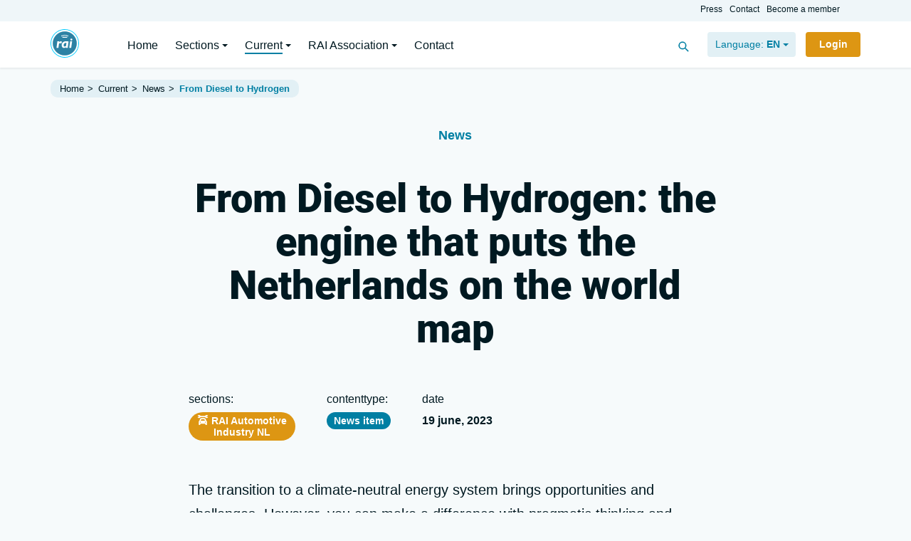

--- FILE ---
content_type: text/html; charset=utf-8
request_url: https://www.raivereniging.nl/en/news/from-diesel-to-hydrogen/
body_size: 29636
content:
<!doctype html><html prefix="og: http://ogp.me/ns#" lang=en><head><meta charset=utf-8><meta name=viewport content="width=device-width, user-scalable=yes, shrink-to-fit=yes, initial-scale=1, minimum-scale=1"><title>From Diesel to Hydrogen: the engine that puts the Netherlands on the world map | RAI Vereniging</title><link rel=canonical href="https://www.raivereniging.nl/en/news/from-diesel-to-hydrogen/" ><link rel=apple-touch-icon href="https://www.raivereniging.nl/file/img/icon/apple-touch-icon.png" sizes=180x180><link rel=icon href="https://www.raivereniging.nl/file/img/icon/favicon-32x32.png" sizes=32x32><link rel=icon href="https://www.raivereniging.nl/file/img/icon/favicon-16x16.png" sizes=16x16><link rel=mask-icon href="https://www.raivereniging.nl/file/img/icon/safari-pinned-tab.svg" color="#2D82A4"><link rel=manifest href="/manifest.json" crossorigin=use-credentials><link rel="shortcut icon" href="https://www.raivereniging.nl/file/img/icon/favicon.ico" ><link rel=preconnect href="https://www.google-analytics.com/analytics.js" ><link rel=prefetch href="https://www.raivereniging.nl/file/img/icon/svg/sprite.svg" ><link rel=preload href="https://www.raivereniging.nl/file/css/fonts/roboto-v27-latin/roboto-v27-latin-300.woff2"  as=font type="font/woff2" crossorigin><link rel=preload href="https://www.raivereniging.nl/file/css/fonts/roboto-v27-latin/roboto-v27-latin-900.woff2"  as=font type="font/woff2" crossorigin><meta name=theme-color content="#2D82A4"><meta name=msapplication-TileColor content="#2D82A4"><meta name=msapplication-config content="/file/img/icon/browserconfig.xml"><meta name=application-name content="RAI Vereniging"><meta name=apple-mobile-web-app-title content="RAI Vereniging"><meta name=description content="Learn more about the engine that puts the Netherlands on the world map"><meta name="twitter:card" content=summary><meta property="og:type" content=website><meta property="og:site_name" content="RAI Vereniging"><meta property="og:locale" content=en><meta property="og:title" content="From Diesel to Hydrogen: the engine that puts the Netherlands on the world map"><meta property="og:url" content="https://www.raivereniging.nl/en/news/from-diesel-to-hydrogen/"><meta property="og:description" content="Learn more about the engine that puts the Netherlands on the world map"><meta property="og:image" content="https://www.raivereniging.nl/file/upload/img/blog/persbericht-nps-driven.jpg"><link href="https://www.raivereniging.nl/file/min/e692fb45a4cefac0db9e5892a5d9c9d0.css" rel=prefetch as=style><script defer src="https://www.raivereniging.nl/file/cdn/ajax/libs/jquery/3.5.1/jquery.min.js"></script><script defer src="https://www.raivereniging.nl/file/min/a876e59b0dc2f45a639af27bc473439e.js"></script><noscript><style type="text/css">html body .no-js-hidden {display: none!important;}body .tab-content > .tab-pane,html body .no-js-block {display: block!important;opacity: 1!important;}.js-only {opacity: 0.3;}.js-only:before {background-color: #fff;}html body .no-js-block,img[onload][style*=opacity],html body .js-enable:after,html body .js-only:after {opacity: 1!important;}</style></noscript><style id="critical-path-css">*{-webkit-box-sizing:border-box;-moz-box-sizing:border-box;box-sizing:border-box;}*:before,*:after{-webkit-box-sizing:border-box;-moz-box-sizing:border-box;box-sizing:border-box;}html{font-family:sans-serif;-webkit-text-size-adjust:100%;-ms-text-size-adjust:100%;}body{margin:0;}article,aside,details,figcaption,figure,footer,header,hgroup,main,menu,nav,section,summary{display:block;}audio,canvas,progress,video{display:inline-block;vertical-align:baseline;}audio:not([controls]){display:none;height:0;}hr{margin-top:20px;margin-bottom:20px;border:0;border-top:1px solid #eee;}a,area,button,input,label,select,summary,textarea{-ms-touch-action:manipulation;touch-action:manipulation;}abbr[title]{border-bottom:1px dotted;text-decoration:none;}.btn,label,[role="button"]{cursor:pointer;}b,strong{font-weight:700;}.clearfix:before,.clearfix:after,.dl-horizontal dd:before,.dl-horizontal dd:after,.container:before,.container:after,.container-fluid:before,.container-fluid:after,.row:before,.row:after,.form-horizontal .form-group:before,.form-horizontal .form-group:after,.btn-toolbar:before,.btn-toolbar:after,.btn-group-vertical > .btn-group:before,.btn-group-vertical > .btn-group:after,.nav:before,.nav:after,.navbar:before,.navbar:after,.navbar-header:before,.navbar-header:after,.navbar-collapse:before,.navbar-collapse:after,.pager:before,.pager:after,.panel-body:before,.panel-body:after,.modal-header:before,.modal-header:after,.modal-footer:before,.modal-footer:after{display:table;content:" ";}.row-eq-height:before{max-width:0!important;}.clearfix:after,.dl-horizontal dd:after,.container:after,.container-fluid:after,.row:after,.form-horizontal .form-group:after,.btn-toolbar:after,.btn-group-vertical > .btn-group:after,.nav:after,.navbar:after,.navbar-header:after,.navbar-collapse:after,.pager:after,.panel-body:after,.modal-header:after,.modal-footer:after{clear:both;}.container{padding-right:1rem;padding-left:1rem;margin-right:auto;margin-left:auto;}@media (min-width:768px){.container{width:750px;}}@media (min-width:992px){.container{width:970px;}}@media (min-width:1200px){.container{width:1170px;}}@media (min-width:1600px){.container{width:1504px;}}.container-fluid{padding-right:15px;padding-left:15px;margin-right:auto;margin-left:auto;}.row{--bs-gutter-x:1.5rem;margin-right:calc(var(--bs-gutter-x) * -.5);margin-left:calc(var(--bs-gutter-x) * -.5);}.row-eq-height{display:-webkit-box;display:-webkit-flex;display:-ms-flexbox;display:flex;flex-wrap:wrap;}.col-xs-1,.col-xs-2,.col-xs-3,.col-xs-4,.col-xs-5,.col-xs-6,.col-xs-7,.col-xs-8,.col-xs-9,.col-xs-10,.col-xs-11,.col-xs-12,.col-sm-1,.col-sm-2,.col-sm-3,.col-sm-4,.col-sm-5,.col-sm-6,.col-sm-7,.col-sm-8,.col-sm-9,.col-sm-10,.col-sm-11,.col-sm-12,.col-md-1,.col-md-2,.col-md-3,.col-md-4,.col-md-5,.col-md-6,.col-md-7,.col-md-8,.col-md-9,.col-md-10,.col-md-11,.col-md-12,.col-lg-1,.col-lg-2,.col-lg-3,.col-lg-4,.col-lg-5,.col-lg-6,.col-lg-7,.col-lg-8,.col-lg-9,.col-lg-10,.col-lg-11,.col-lg-12,.col-xl-1,.col-xl-2,.col-xl-3,.col-xl-4,.col-xl-5,.col-xl-6,.col-xl-7,.col-xl-8,.col-xl-9,.col-xl-10,.col-xl-11,.col-xl-12{position:relative;min-height:1px;padding-right:calc(var(--bs-gutter-x) * .5);padding-left:calc(var(--bs-gutter-x) * .5);}.gx-0{--bs-gutter-x:0;}.gx-1{--bs-gutter-x:0.25rem;}.gx-2{--bs-gutter-x:0.5rem;}.gx-3{--bs-gutter-x:1rem;}.gx-4{--bs-gutter-x:1.5rem;}.gx-5{--bs-gutter-x:3rem;}@media (min-width:544px){.gx-sm-3{--bs-gutter-x:1rem;}}.col-xs-1{float:left;width:8.333333%;}.col-xs-2{float:left;width:16.666667%;}.col-xs-3{float:left;width:25%;}.col-xs-4{float:left;width:33.333333%;}.col-xs-5{float:left;width:41.666667%;}.col-xs-6{float:left;width:50%;}.col-xs-7{float:left;width:58.333333%;}.col-xs-8{float:left;width:66.666667%;}.col-xs-9{float:left;width:75%;}.col-xs-10{float:left;width:83.333333%;}.col-xs-11{float:left;width:91.666667%;}.col-xs-12{float:left;width:100%;}.pull-xs-0{right:auto;}.pull-xs-1{right:8.333333%;}.pull-xs-2{right:16.666667%;}.pull-xs-3{right:25%;}.pull-xs-4{right:33.333333%;}.pull-xs-5{right:41.666667%;}.pull-xs-6{right:50%;}.pull-xs-7{right:58.333333%;}.pull-xs-8{right:66.666667%;}.pull-xs-9{right:75%;}.pull-xs-10{right:83.333333%;}.pull-xs-11{right:91.666667%;}.pull-xs-12{right:100%;}.push-xs-0{left:auto;}.push-xs-1{left:8.333333%;}.push-xs-2{left:16.666667%;}.push-xs-3{left:25%;}.push-xs-4{left:33.333333%;}.push-xs-5{left:41.666667%;}.push-xs-6{left:50%;}.push-xs-7{left:58.333333%;}.push-xs-8{left:66.666667%;}.push-xs-9{left:75%;}.push-xs-10{left:83.333333%;}.push-xs-11{left:91.666667%;}.push-xs-12{left:100%;}.offset-xs-1{margin-left:8.333333%;}.offset-xs-2{margin-left:16.666667%;}.offset-xs-3{margin-left:25%;}.offset-xs-4{margin-left:33.333333%;}.offset-xs-5{margin-left:41.666667%;}.offset-xs-6{margin-left:50%;}.offset-xs-7{margin-left:58.333333%;}.offset-xs-8{margin-left:66.666667%;}.offset-xs-9{margin-left:75%;}.offset-xs-10{margin-left:83.333333%;}.offset-xs-11{margin-left:91.666667%;}@media (min-width:544px){.col-sm-1{float:left;width:8.333333%;}.col-sm-2{float:left;width:16.666667%;}.col-sm-3{float:left;width:25%;}.col-sm-4{float:left;width:33.333333%;}.col-sm-5{float:left;width:41.666667%;}.col-sm-6{float:left;width:50%;}.col-sm-7{float:left;width:58.333333%;}.col-sm-8{float:left;width:66.666667%;}.col-sm-9{float:left;width:75%;}.col-sm-10{float:left;width:83.333333%;}.col-sm-11{float:left;width:91.666667%;}.col-sm-12{float:left;width:100%;}.pull-sm-0{right:auto;}.pull-sm-1{right:8.333333%;}.pull-sm-2{right:16.666667%;}.pull-sm-3{right:25%;}.pull-sm-4{right:33.333333%;}.pull-sm-5{right:41.666667%;}.pull-sm-6{right:50%;}.pull-sm-7{right:58.333333%;}.pull-sm-8{right:66.666667%;}.pull-sm-9{right:75%;}.pull-sm-10{right:83.333333%;}.pull-sm-11{right:91.666667%;}.pull-sm-12{right:100%;}.push-sm-0{left:auto;}.push-sm-1{left:8.333333%;}.push-sm-2{left:16.666667%;}.push-sm-3{left:25%;}.push-sm-4{left:33.333333%;}.push-sm-5{left:41.666667%;}.push-sm-6{left:50%;}.push-sm-7{left:58.333333%;}.push-sm-8{left:66.666667%;}.push-sm-9{left:75%;}.push-sm-10{left:83.333333%;}.push-sm-11{left:91.666667%;}.push-sm-12{left:100%;}.offset-sm-0{margin-left:0%;}.offset-sm-1{margin-left:8.333333%;}.offset-sm-2{margin-left:16.666667%;}.offset-sm-3{margin-left:25%;}.offset-sm-4{margin-left:33.333333%;}.offset-sm-5{margin-left:41.666667%;}.offset-sm-6{margin-left:50%;}.offset-sm-7{margin-left:58.333333%;}.offset-sm-8{margin-left:66.666667%;}.offset-sm-9{margin-left:75%;}.offset-sm-10{margin-left:83.333333%;}.offset-sm-11{margin-left:91.666667%;}}@media (min-width:768px){.col-md-1{float:left;width:8.333333%;}.col-md-2{float:left;width:16.666667%;}.col-md-3{float:left;width:25%;}.col-md-4{float:left;width:33.333333%;}.col-md-5{float:left;width:41.666667%;}.col-md-6{float:left;width:50%;}.col-md-7{float:left;width:58.333333%;}.col-md-8{float:left;width:66.666667%;}.col-md-9{float:left;width:75%;}.col-md-10{float:left;width:83.333333%;}.col-md-11{float:left;width:91.666667%;}.col-md-12{float:left;width:100%;}.pull-md-0{right:auto;}.pull-md-1{right:8.333333%;}.pull-md-2{right:16.666667%;}.pull-md-3{right:25%;}.pull-md-4{right:33.333333%;}.pull-md-5{right:41.666667%;}.pull-md-6{right:50%;}.pull-md-7{right:58.333333%;}.pull-md-8{right:66.666667%;}.pull-md-9{right:75%;}.pull-md-10{right:83.333333%;}.pull-md-11{right:91.666667%;}.pull-md-12{right:100%;}.push-md-0{left:auto;}.push-md-1{left:8.333333%;}.push-md-2{left:16.666667%;}.push-md-3{left:25%;}.push-md-4{left:33.333333%;}.push-md-5{left:41.666667%;}.push-md-6{left:50%;}.push-md-7{left:58.333333%;}.push-md-8{left:66.666667%;}.push-md-9{left:75%;}.push-md-10{left:83.333333%;}.push-md-11{left:91.666667%;}.push-md-12{left:100%;}.offset-md-0{margin-left:0%;}.offset-md-1{margin-left:8.333333%;}.offset-md-2{margin-left:16.666667%;}.offset-md-3{margin-left:25%;}.offset-md-4{margin-left:33.333333%;}.offset-md-5{margin-left:41.666667%;}.offset-md-6{margin-left:50%;}.offset-md-7{margin-left:58.333333%;}.offset-md-8{margin-left:66.666667%;}.offset-md-9{margin-left:75%;}.offset-md-10{margin-left:83.333333%;}.offset-md-11{margin-left:91.666667%;}}@media (min-width:992px){.col-lg-1{float:left;width:8.333333%;}.col-lg-2{float:left;width:16.666667%;}.col-lg-3{float:left;width:25%;}.col-lg-4{float:left;width:33.333333%;}.col-lg-5{float:left;width:41.666667%;}.col-lg-6{float:left;width:50%;}.col-lg-7{float:left;width:58.333333%;}.col-lg-8{float:left;width:66.666667%;}.col-lg-9{float:left;width:75%;}.col-lg-10{float:left;width:83.333333%;}.col-lg-11{float:left;width:91.666667%;}.col-lg-12{float:left;width:100%;}.pull-lg-0{right:auto;}.pull-lg-1{right:8.333333%;}.pull-lg-2{right:16.666667%;}.pull-lg-3{right:25%;}.pull-lg-4{right:33.333333%;}.pull-lg-5{right:41.666667%;}.pull-lg-6{right:50%;}.pull-lg-7{right:58.333333%;}.pull-lg-8{right:66.666667%;}.pull-lg-9{right:75%;}.pull-lg-10{right:83.333333%;}.pull-lg-11{right:91.666667%;}.pull-lg-12{right:100%;}.push-lg-0{left:auto;}.push-lg-1{left:8.333333%;}.push-lg-2{left:16.666667%;}.push-lg-3{left:25%;}.push-lg-4{left:33.333333%;}.push-lg-5{left:41.666667%;}.push-lg-6{left:50%;}.push-lg-7{left:58.333333%;}.push-lg-8{left:66.666667%;}.push-lg-9{left:75%;}.push-lg-10{left:83.333333%;}.push-lg-11{left:91.666667%;}.push-lg-12{left:100%;}.offset-lg-0{margin-left:0%;}.offset-lg-1{margin-left:8.333333%;}.offset-lg-2{margin-left:16.666667%;}.offset-lg-3{margin-left:25%;}.offset-lg-4{margin-left:33.333333%;}.offset-lg-5{margin-left:41.666667%;}.offset-lg-6{margin-left:50%;}.offset-lg-7{margin-left:58.333333%;}.offset-lg-8{margin-left:66.666667%;}.offset-lg-9{margin-left:75%;}.offset-lg-10{margin-left:83.333333%;}.offset-lg-11{margin-left:91.666667%;}}@media (min-width:1200px){.col-xl-1{float:left;width:8.333333%;}.col-xl-2{float:left;width:16.666667%;}.col-xl-3{float:left;width:25%;}.col-xl-4{float:left;width:33.333333%;}.col-xl-5{float:left;width:41.666667%;}.col-xl-6{float:left;width:50%;}.col-xl-7{float:left;width:58.333333%;}.col-xl-8{float:left;width:66.666667%;}.col-xl-9{float:left;width:75%;}.col-xl-10{float:left;width:83.333333%;}.col-xl-11{float:left;width:91.666667%;}.col-xl-12{float:left;width:100%;}.pull-xl-0{right:auto;}.pull-xl-1{right:8.333333%;}.pull-xl-2{right:16.666667%;}.pull-xl-3{right:25%;}.pull-xl-4{right:33.333333%;}.pull-xl-5{right:41.666667%;}.pull-xl-6{right:50%;}.pull-xl-7{right:58.333333%;}.pull-xl-8{right:66.666667%;}.pull-xl-9{right:75%;}.pull-xl-10{right:83.333333%;}.pull-xl-11{right:91.666667%;}.pull-xl-12{right:100%;}.push-xl-0{left:auto;}.push-xl-1{left:8.333333%;}.push-xl-2{left:16.666667%;}.push-xl-3{left:25%;}.push-xl-4{left:33.333333%;}.push-xl-5{left:41.666667%;}.push-xl-6{left:50%;}.push-xl-7{left:58.333333%;}.push-xl-8{left:66.666667%;}.push-xl-9{left:75%;}.push-xl-10{left:83.333333%;}.push-xl-11{left:91.666667%;}.push-xl-12{left:100%;}.offset-xl-0{margin-left:0%;}.offset-xl-1{margin-left:8.333333%;}.offset-xl-2{margin-left:16.666667%;}.offset-xl-3{margin-left:25%;}.offset-xl-4{margin-left:33.333333%;}.offset-xl-5{margin-left:41.666667%;}.offset-xl-6{margin-left:50%;}.offset-xl-7{margin-left:58.333333%;}.offset-xl-8{margin-left:66.666667%;}.offset-xl-9{margin-left:75%;}.offset-xl-10{margin-left:83.333333%;}.offset-xl-11{margin-left:91.666667%;}}@media (min-width:1600px){.col-xxl-1{float:left;width:8.333333%;}.col-xxl-2{float:left;width:16.666667%;}.col-xxl-3{float:left;width:25%;}.col-xxl-4{float:left;width:33.333333%;}.col-xxl-5{float:left;width:41.666667%;}.col-xxl-6{float:left;width:50%;}.col-xxl-7{float:left;width:58.333333%;}.col-xxl-8{float:left;width:66.666667%;}.col-xxl-9{float:left;width:75%;}.col-xxl-10{float:left;width:83.333333%;}.col-xxl-11{float:left;width:91.666667%;}.col-xxl-12{float:left;width:100%;}}body,html{font-family:-apple-system,BlinkMacSystemFont,"Segoe UI",Roboto,"Helvetica Neue",Arial,sans-serif;}p{font-size:1em;line-height:1.7;margin:0 0 1.5em 0;}blockquote{padding:3rem;margin:4rem auto;font-size:1.1em;border-left:5px solid #eee;}blockquote p:last-child,blockquote ul:last-child,blockquote ol:last-child{margin-bottom:0;}h1,h2,h3,h4,h5,h6,.h1,.h2,.h3,.h4,.h5,.h6{font-family:inherit;font-weight:600;line-height:1.1;padding:0.675rem 0;margin:0;}h1,.h1{font-size:3.5em;padding-top:1.25rem;padding-bottom:1.5rem;font-weight:900;}h2,.h2{font-size:1.75em;font-weight:900;padding-top:1.25rem;}h3,.h3{font-size:1.25em;padding-bottom:1.25rem;padding-top:1.25rem;}h4,.h4{font-size:1em;}.blog article h4{margin-bottom:0;}h5,.h5{font-size:1em;}h6,.h6{font-size:1em;}pre{display:block;padding:1rem;margin:0 0 10px;word-break:break-all;word-wrap:break-word;background-color:#f5f5f5;border-radius:0.2rem;overflow:auto;}.lead{font-size:1.25em;margin-bottom:20px;font-weight:400;line-height:1.4;}.font-size-1{font-size:0.9em!important;}.text-xxs{font-size:.75rem!important;}.text-xs{font-size:.875rem!important;}.text-sm{font-size:.9375rem!important;}.text-md{font-size:1.125rem;}.text-lg{font-size:1.25rem!important;}.text-xl{font-size:1.5rem!important;}.lh-100{line-height:1!important;}.lh-120{line-height:1.2!important;}.lh-180{line-height:1.8!important;}.text-ucfirst:first-letter{text-transform:uppercase;}small,.small{font-size:85%;}mark,.mark{padding:.2em;background-color:#fcf8e3;}.text-justify{text-align:justify;}.text-nowrap{white-space:nowrap;}.text-truncate{overflow:hidden;text-overflow:ellipsis;white-space:nowrap;}.text-lowercase{text-transform:lowercase;}.text-uppercase{text-transform:uppercase;}.text-capitalize{text-transform:capitalize;}.text-decoration-none{text-decoration:none !important;}.font-weight-light{font-weight:300;}.font-weight-normal{font-weight:400!important;}.font-weight-medium{font-weight:500;}.font-weight-semi-bold{font-weight:600!important;}.font-weight-bold{font-weight:700!important;}.display-2{font-size:5.5rem;font-weight:300;line-height:1.2;}.badge{display:inline-block;min-width:10px;padding:5px 10px;font-weight:700;line-height:1;color:#fff;text-align:center;white-space:nowrap;vertical-align:middle;border-radius:20px;font-size:0.9em;}.badge:empty{display:none;}label{display:inline-block;max-width:100%;margin-bottom:5px;font-weight:bold;}.label{display:inline-block;padding:.35rem .5rem;font-size:80%;line-height:1;text-align:center;white-space:nowrap;vertical-align:baseline;border-radius:.375rem;transition:color .15s ease-in-out,background-color;}.label-pill{padding-right:.875em;padding-left:.875em;border-radius:50rem;}.label:empty{display:none;}.btn .label{position:relative;top:-1px;}.btn{position:relative;display:inline-block;font-weight:600;color:#1f2d3d;font-size:0.875rem;text-align:center;vertical-align:middle;-webkit-user-select:none;-moz-user-select:none;-ms-user-select:none;user-select:none;background-color:transparent;border:0.15rem solid transparent;padding:0.35rem 0.75rem;border-radius:0.25rem;transition:opacity 0.1s ease-in,color 0.2s ease-in-out,background-color 0.2s ease-in-out;text-decoration:none;}.btn-circle{width:45px;border-radius:45px;}@media (max-width:767.98px){.label,.btn{transition:none;}}.btn:hover{color:#1f2d3d;text-decoration:none;}.btn.disabled,.btn:disabled{opacity:0.65;}.btn:not(:disabled):not(.disabled){cursor:pointer;}a.btn.disabled,fieldset:disabled a.btn{pointer-events:none;}.btn-white:before{color:#fff;}.btn-white{color:#273444;background-color:#FFF;border-color:#FFF;}.btn-white:hover{color:#273444;background-color:#ececec;border-color:#e6e6e6;}.btn-white.disabled,.btn-white:disabled{color:#273444;background-color:#FFF;border-color:#FFF;}.btn-white:not(:disabled):not(.disabled):active,.btn-white:not(:disabled):not(.disabled).active,.show > .btn-white.dropdown-toggle{color:#273444;background-color:#e6e6e6;border-color:#dfdfdf;}.btn-primary{color:#fff;background-color:#007FA3;border-color:#007FA3;}.btn-primary:hover{color:#fff;background-color:#006c8b;border-color:#006c8b;}.btn-primary.disabled,.btn-primary:disabled{color:#BCBCBC;background-color:#EBEBEB;border-color:#EBEBEB}.btn-primary:not(:disabled):not(.disabled):active,.btn-primary:not(:disabled):not(.disabled).active,.show > .btn-primary.dropdown-toggle{color:#fff;background-color:#006682;border-color:#005f7a;}.btn-secondary{color:#fff;background-color:#BCBCBC ;border-color:#BCBCBC ;}.btn-secondary:hover{color:#fff;background-color:#a0a0a0;border-color:#a0a0a0;}.btn-secondary.disabled,.btn-secondary:disabled{color:#BCBCBC;background-color:#EBEBEB;border-color:#EBEBEB}.btn-secondary:not(:disabled):not(.disabled):active,.btn-secondary:not(:disabled):not(.disabled).active,.show > .btn-secondary.dropdown-toggle{color:#fff;background-color:#969696;border-color:#8d8d8d;}.btn-success{color:#fff;background-color:#05C11B;border-color:#05C11B;}.btn-success:hover{color:#fff;background-color:#04a417;border-color:#04a417;}.btn-success.disabled,.btn-success:disabled{color:#BCBCBC;background-color:#EBEBEB;border-color:#EBEBEB}.btn-success:not(:disabled):not(.disabled):active,.btn-success:not(:disabled):not(.disabled).active,.show > .btn-success.dropdown-toggle{color:#fff;background-color:#049a16;border-color:#049114;}.btn-info{color:#fff;background-color:#00CCFF;border-color:#00CCFF;}.btn-info:hover{color:#fff;background-color:#00add9;border-color:#00add9;}.btn-info.disabled,.btn-info:disabled{color:#BCBCBC;background-color:#EBEBEB;border-color:#EBEBEB}.btn-info:not(:disabled):not(.disabled).active,.btn-info:not(:disabled):not(.disabled):active,.show>.btn-info.dropdown-toggle{color:#fff;background-color:#00a3cc;border-color:#0099bf;}.btn-warning{color:#fff;background-color:#DD9613;border-color:#DD9613;}.btn-warning:hover{color:#fff;background-color:#CC8F1E;border-color:#CC8F1E;}.btn-warning.disabled,.btn-warning:disabled{color:#BCBCBC;background-color:#EBEBEB;border-color:#EBEBEB;}.btn-warning:not(:disabled):not(.disabled).active,.btn-warning:not(:disabled):not(.disabled):active,.show>.btn-warning.dropdown-toggle{color:#fff;background-color:#b1780f;border-color:#a6710e;}.btn-danger{color:#fff;background-color:#B72020;border-color:#B72020;}.btn-danger:hover{color:#fff;background-color:#9c1b1b;border-color:#9c1b1b;}.btn-danger.disabled,.btn-danger:disabled{color:#BCBCBC;background-color:#EBEBEB;border-color:#EBEBEB}.btn-danger:not(:disabled):not(.disabled):active,.btn-danger:not(:disabled):not(.disabled).active,.show > .btn-danger.dropdown-toggle{color:#fff;background-color:#921a1a;border-color:#891818;}.btn-light:before,.btn-light{color:#007FA3;}.btn-light{background-color:#E2F0F5;border-color:#E2F0F5;}.btn-light:hover{color:#007FA3 ;background-color:#e6f2f7;border-color:#e6f2f7;}.btn-light.disabled,.btn-light:disabled{color:#BCBCBC;background-color:#EBEBEB;border-color:#EBEBEB}.btn-light:not(:disabled):not(.disabled):active,.btn-light:not(:disabled):not(.disabled).active,.show > .btn-light.dropdown-toggle{color:#007FA3 ;background-color:#e8f3f7;border-color:#e5f2f6;}.btn-muted:before,.btn-muted{color:#586B80;}.btn-muted{background-color:rgba(113,134,157,0.1);border-color:transparent;}.btn-muted.disabled,.btn-muted:disabled{color:#586B80;background-color:rgba(113,134,157,0.1);}.btn-muted:not(:disabled):not(.disabled):active,.btn-muted:not(:disabled):not(.disabled).active,.show > .btn-muted.dropdown-toggle{color:#fff;background-color:#586B80;}.btn-dark{color:#fff;background-color:#1f2d3d;border-color:#1f2d3d;}.btn-dark:hover{color:#fff;background-color:#0c0d0e;border-color:#060707;}.btn-dark.disabled,.btn-dark:disabled{color:#BCBCBC;background-color:#EBEBEB;border-color:#EBEBEB}.btn-dark:not(:disabled):not(.disabled):active,.btn-dark:not(:disabled):not(.disabled).active,.show > .btn-dark.dropdown-toggle{color:#fff;background-color:#060707;border-color:black;}.btn-primary:before,.btn-outline-primary{color:#007FA3;border-color:#007FA3;}.btn-outline-primary:focus,.btn-outline-primary:hover{color:#fff!important;background-color:#007FA3;border-color:#007FA3;}.btn-outline-primary.disabled,.btn-outline-primary:disabled{color:#007FA3;background-color:transparent;}.btn-outline-primary:not(:disabled):not(.disabled):active,.btn-outline-primary:not(:disabled):not(.disabled).active,.show > .btn-outline-primary.dropdown-toggle{color:#fff;background-color:#007FA3;border-color:#007FA3;}.btn-secondary:before,.btn-outline-secondary{color:#71869d;border-color:#71869d;}.btn-outline-secondary:focus,.btn-outline-secondary:hover{color:#fff;background-color:#71869d;border-color:#71869d;}.btn-outline-secondary.disabled,.btn-outline-secondary:disabled{color:#71869d;background-color:transparent;}.btn-outline-secondary:not(:disabled):not(.disabled):active,.btn-outline-secondary:not(:disabled):not(.disabled).active,.show > .btn-outline-secondary.dropdown-toggle{color:#fff;background-color:#71869d;border-color:#71869d;}.btn-success:before,.btn-outline-success{color:#05C11B;border-color:#05C11B;}.btn-outline-success:focus,.btn-outline-success:hover{color:#fff!important;background-color:#05C11B;border-color:#05C11B;}.btn-outline-success.disabled,.btn-outline-success:disabled{color:#05C11B;background-color:transparent;}.btn-outline-success:not(:disabled):not(.disabled):active,.btn-outline-success:not(:disabled):not(.disabled).active,.show > .btn-outline-success.dropdown-toggle{color:#fff;background-color:#05C11B;border-color:#05C11B;}.btn-info:before,.btn-outline-info{color:#00CCFF;border-color:#00CCFF;}.btn-outline-info:focus,.btn-outline-info:hover{color:#fff;background-color:#00CCFF;border-color:#00CCFF;}.btn-outline-info.disabled,.btn-outline-info:disabled{color:#00CCFF;background-color:transparent;}.btn-outline-info:not(:disabled):not(.disabled):active,.btn-outline-info:not(:disabled):not(.disabled).active,.show > .btn-outline-info.dropdown-toggle{color:#fff!important;background-color:#00CCFF;border-color:#00CCFF;}.btn-warning:before,.btn-outline-warning{color:#DD9613;border-color:#DD9613;}.btn-outline-warning:focus,.btn-outline-warning:hover{color:#1f2d3d!important;background-color:#DD9613;border-color:#DD9613;}.btn-outline-warning.disabled,.btn-outline-warning:disabled{color:#DD9613;background-color:transparent;}.btn-outline-warning:not(:disabled):not(.disabled):active,.btn-outline-warning:not(:disabled):not(.disabled).active,.show > .btn-outline-warning.dropdown-toggle{color:#1f2d3d;background-color:#DD9613;border-color:#DD9613;}.btn-danger:before,.btn-outline-danger{color:#B72020;border-color:#B72020;}.btn-outline-danger:focus,.btn-outline-danger:hover{color:#fff!important;background-color:#B72020;border-color:#B72020;}.btn-outline-danger.disabled,.btn-outline-danger:disabled{color:#B72020;background-color:transparent;}.btn-outline-danger:not(:disabled):not(.disabled):active,.btn-outline-danger:not(:disabled):not(.disabled).active,.show > .btn-outline-danger.dropdown-toggle{color:#fff;background-color:#B72020;border-color:#B72020;}[class*="bg-"] .btn-light:before,.btn-outline-light{color:#001921;border-color:#E2F0F5;}.btn-outline-light:focus,.btn-outline-light:hover{color:#001921 ;background-color:transparent;border-color:#E2F0F5;}.btn-outline-light.disabled,.btn-outline-light:disabled{color:#f4f4f4;background-color:transparent;}.btn-outline-light:not(:disabled):not(.disabled):active,.btn-outline-light:not(:disabled):not(.disabled).active,.show > .btn-outline-light.dropdown-toggle{color:#001921 ;background-color:#f4f4f4;border-color:#f4f4f4;}.btn-dark:before,.btn-outline-dark{color:#001921 ;border-color:#001921 ;}.btn-outline-dark:focus,.btn-outline-dark:hover{color:#fff;background-color:#1f2d3d ;border-color:#1f2d3d ;}.btn-outline-dark.disabled,.btn-outline-dark:disabled{color:#1f2d3d ;background-color:transparent;}.btn-outline-dark:not(:disabled):not(.disabled):active,.btn-outline-dark:not(:disabled):not(.disabled).active,.show > .btn-outline-dark.dropdown-toggle{color:#fff;background-color:#1f2d3d ;border-color:#1f2d3d ;}.btn-link{font-weight:400;color:#007FA3;text-decoration:none;}.btn-link:hover{color:#2a6072;text-decoration:none;}.btn-link:focus,.btn-link.focus{text-decoration:none;}.btn-link:disabled,.btn-link.disabled{color:#8c98a4;pointer-events:none;}.btn-lg,.btn-group-lg > .btn{padding:1rem 1.875rem;font-size:1rem;line-height:1.5;}.btn-sm,.btn-group-sm > .btn{padding:0.5rem 1.25rem;font-size:0.875rem;line-height:1.5;}.btn-xs{font-size:0.75rem;font-weight:400;padding:0.275rem 0.75rem;}.btn-icon{position:relative;display:-ms-inline-flexbox;display:inline-flex;-ms-flex-negative:0;flex-shrink:0;-ms-flex-pack:center;justify-content:center;-ms-flex-align:center;align-items:center;font-size:1rem;font-weight:400;width:3.125rem;height:3.125rem;padding:0;}.btn-icon.btn-xs{font-size:0.75rem;width:1.75rem;height:1.75rem;}.btn-block{display:block;width:100%;}.btn-block + .btn-block{margin-top:0.5rem;}.btn-before:hover:before,.btn-more:hover:after{transform:translateX(0.5rem);}.list-svglist .btn:after,.btn-before:before,.btn-more:after{display:inline-block;position:relative;top:0.3rem;margin-left:0.5rem;width:18px;height:25px;border-radius:50%;content:url(https://www.raivereniging.nl/file/upload/img/icons/24x24/arrow-right.svg);transition:transform 0.3s;}a{color:#007FA3;background-color:transparent;}a:not([href]):not([tabindex]):not(.btn):not(.disabled),a:not([href]):not([tabindex]):focus,a:not([href]):not([tabindex]):hover{color:inherit;text-decoration:none;}header button:focus,header a .btn:focus,a:focus,a:hover{outline-color:#007FA3;outline-offset:3px;}.btn:focus{outline-width:0;}.btn:before{transition:opacity 0.1s ease-in;opacity:0;content:"";position:absolute;}.btn:focus:before{opacity:1;left:0;right:0;top:0;bottom:0;margin:-0.25rem;border-radius:0.25rem;box-shadow:0 0 0 0.2rem currentColor;background-color:transparent!important;}.list-svglist .btn:focus:before{color:#000;}.btn.initial-outline:focus:before{display:none;}.btn.initial-outline:focus{outline-width:initial;}#footer .footer-2 a:not(.btn):focus,#footer .footer-3 a:not(.btn):focus{outline-color:#fff;}.checkbox input:focus + label:before,.radio input:focus + label:before,.form-control:focus{box-shadow:0 0 0 0.2rem #00CCFF;outline:0;}.alert{position:relative;padding:.875rem .875rem;margin-bottom:1rem;border:1px solid transparent;border-radius:.375rem}.alert p:last-child{margin-bottom:0;}.alert-link{font-weight:600}.alert-warning{color:#fff;background-color:#DD9613;border-color:#DD9613}.alert-warning hr{border-top-color:#ffb524}.alert-warning .alert-link{color:#fff;font-weight:600;border-bottom:1px dashed #fff}.alert-warning .close>span:not(.sr-only){color:#fff}.alert-info{color:#fff;background-color:#39dfed;border-color:#39dfed}.alert-info hr{border-top-color:#37aaff}.alert-info .alert-link{color:#fff;font-weight:600;border-bottom:1px dashed #fff}.alert a{text-decoration:underline;}.alert a,.alert-info .close>span:not(.sr-only){color:#fff}.alert-dismissible{padding-right:3rem}.alert-dismissible .close{position:absolute;top:0;right:0;padding:.875rem .875rem;color:inherit}.alert-primary{color:#fff;background-color:#191e5f;border-color:#191e5f}.alert-primary hr{border-top-color:#007ce6}.alert-primary .alert-link{color:#fff;font-weight:600;border-bottom:1px dashed #fff}.alert-primary .close>span:not(.sr-only){color:#fff}.alert-secondary{color:#273444;background-color:#eff2f7;border-color:#eff2f7}.alert-secondary hr{border-top-color:#dee4ef}.alert-secondary .alert-link{color:#273444;font-weight:600;border-bottom:1px dashed #273444}.alert-secondary .close>span:not(.sr-only){color:#273444}.alert-success{color:#fff;background-color:#5cc9a7;border-color:#5cc9a7}.alert-success hr{border-top-color:#49c39d}.alert-success .alert-link{color:#fff;font-weight:600;border-bottom:1px dashed #fff}.alert-success .close>span:not(.sr-only){color:#fff}.alert-danger{color:#fff;background-color:#f25767;border-color:#f25767}.alert-danger hr{border-top-color:#f03f52}.alert-danger .alert-link{color:#fff;font-weight:600;border-bottom:1px dashed #fff}.alert-danger .close>span:not(.sr-only){color:#fff}.alert-light{color:#273444;background-color:#eff2f7;border-color:#eff2f7}.alert-light hr{border-top-color:#dee4ef}.alert-light .alert-link{color:#273444;font-weight:600;border-bottom:1px dashed #273444}.alert-light .close>span:not(.sr-only){color:#273444}.alert-dark{color:#fff;background-color:#090D43;border-color:#090D43}.alert-dark hr{border-top-color:#100e33}.alert-dark .alert-link{color:#fff;font-weight:600;border-bottom:1px dashed #fff}.alert-dark .close>span:not(.sr-only){color:#fff}.alert-neutral{color:#273444;background-color:#fff;border-color:#fff}.alert-neutral hr{border-top-color:#f2f2f2}.alert-neutral .alert-link{color:#273444;font-weight:600;border-bottom:1px dashed #273444}.alert-neutral .close>span:not(.sr-only){color:#273444}.alert-white{color:#273444;background-color:#fff;border-color:#fff}.alert-white hr{border-top-color:#f2f2f2}.alert-white .alert-link{color:#273444;font-weight:600;border-bottom:1px dashed #273444}.alert-white .close>span:not(.sr-only){color:#273444}.nav-flex{display:-ms-flexbox;display:flex;-ms-flex-wrap:wrap;flex-wrap:wrap;padding-left:0;margin-bottom:0;list-style:none;}.nav-tabs > li{float:left;margin-bottom:-1px;}.nav-tabs > li > a{margin-right:2px;}.nav-tabs.nav-justified{width:100%;}.nav-tabs.nav-justified > li{float:none;}.nav-tabs.nav-justified > li > a{text-align:center;width:100%;}.nav-tabs.nav-justified > .dropdown .dropdown-menu{top:auto;left:auto;}.nav-tabs.nav-justified > li{display:table-cell;width:1%;}.nav-tabs.nav-justified > li > a{margin-right:0;}.pos-top,.pos-right,.pos-left,.pos-bottom,.pos-top,.pos-absolute{position:absolute!important;}.pos-top{top:0;}.pos-right{right:0;}.pos-left{left:0;}.pos-bottom{bottom:0;}.pos-center{right:50%;top:50%;transform:translate(50%,-50%);}.pos-center-x{right:50%;transform:translateX(-50%);}.pos-center-y{top:50%;transform:translateY(-50%);}.pull-xs-left{float:left !important;}.pull-xs-right{float:right !important;}.pull-xs-none{float:none !important;}.text-left{text-align:left !important;}.text-right{text-align:right !important;}.text-center,.text-xs-center{text-align:center !important;}@media (min-width:544px){.pull-sm-left{float:left !important;}.pull-sm-right{float:right !important;}.pull-sm-none{float:none !important;}.text-sm-left{text-align:left !important;}.text-sm-right{text-align:right !important;}}@media (min-width:768px){.pull-md-left{float:left !important;}.pull-md-right{float:right !important;}.pull-md-none{float:none !important;}.text-md-left{text-align:left !important;}.text-md-right{text-align:right !important;}}@media (min-width:992px){.pull-lg-left{float:left !important;}.pull-lg-right{float:right !important;}.pull-lg-none{float:none !important;}.text-lg-left{text-align:left !important;}.text-lg-right{text-align:right !important;}.pos-lg-center-x{right:50%;transform:translateX(-50%);}.pos-lg-top{top:0;}.pos-lg-right{right:0;}.pos-lg-left{left:0;}.pos-lg-bottom{bottom:0;}.pos-lg-absolute{position:absolute!important;}}@media (min-width:1200px){.pull-xl-left{float:left !important;}.pull-xl-right{float:right !important;}.pull-xl-none{float:none !important;}}.sr-only{position:absolute;width:1px;height:1px;padding:0;margin:-1px;overflow:hidden;clip:rect(0,0,0,0);border:0;}.sr-only-focusable:active,.sr-only-focusable:focus{position:static;width:auto;height:auto;margin:0;overflow:visible;clip:auto;}.d-none{display:none !important;}.d-inline{display:inline !important;}.d-inline-block{display:inline-block !important;}.d-block{display:block !important;}.d-table{display:table !important;}.d-table-row{display:table-row !important;}.d-table-cell{display:table-cell !important;}.d-flex{display:-ms-flexbox !important;display:flex !important;}.d-flex-column{display:flex!important;flex-direction:column;}.align-items-start{align-items:flex-start;}.align-items-end{align-items:flex-end;}.align-items-center{align-items:center;}.justify-content-center{-ms-flex-pack:center !important;justify-content:center !important;}.d-inline-flex{display:-ms-inline-flexbox !important;display:inline-flex !important;}.d-grid{display:grid!important;}@media(min-width:992px){.d-lg-grid{display:grid!important;}}.w-100{width:100% !important;}.w-75{width:75% !important;}.w-auto{width:auto !important;}.h-100{height:100% !important;}.h-auto{height:auto !important;}.hidden,.hidden-xs-up{display:none !important;}@media (max-width:543.98px){.hidden-xs-down{display:none !important;}}@media (min-width:544px){.hidden-sm-up{display:none !important;}}@media (max-width:767.98px){.hidden-sm-down{display:none !important;}.justify-content-sm-center{-ms-flex-pack:center !important;justify-content:center !important;}}@media (min-width:768px){.hidden-md-up{display:none !important;}}@media (max-width:991.98px){.hidden-md-down{display:none !important;}}@media (min-width:992px){.hidden-lg-up{display:none !important;}.d-lg-inline-block{display:inline-block!important;}}@media (max-width:1199.98px){.hidden-lg-down{display:none !important;}}@media (min-width:1200px){.hidden-xl-up{display:none !important;}}.hidden-xl-down{display:none !important;}.invisible{visibility:hidden;}.opacity-75{opacity:.75;}.opacity-85{opacity:.85;}.fill-secondary{fill:#EFF2F7;}.shadow{box-shadow:0 3px 6px #0066831A!important;}.list-pricelist .list-check li .before,.label[class*="purple"] ~ .list-check li .before,.text-purple{color:#8e89ff !important;}.label[class*="primary"] ~ .list-check li .before,.text-primary{color:#007FA3 !important;}a.text-primary:hover,a.text-primary:focus{color:#006c8b !important;}.text-secondary{color:#BCBCBC !important;}a.text-secondary:hover,a.text-secondary:focus{color:#a0a0a0 !important;}.label[class*="success"] ~ .list-check li .before,.text-success{color:#05C11B !important;}a.text-success:hover,a.text-success:focus{color:#04a417 !important;}.text-info{color:#00CCFF !important;}a.text-info:hover,a.text-info:focus{color:#00add9 !important;}.label[class*="warning"] ~ .list-check li .before,.text-warning{color:#DD9613 !important;}a.text-warning:hover,a.text-warning:focus{color:#bc8010 !important;}.label[class*="danger"] ~ .list-check li .before,.text-danger{color:#B72020 !important;}a.text-danger:hover,a.text-danger:focus{color:#9c1b1b !important;}.text-light{color:#EFF2F7 !important;}a.text-light:hover,a.text-light:focus{color:#e6f2f7 !important;}.text-dark{color:#001921 !important;}a.text-dark:hover,a.text-dark:focus{color:#03030b !important;}.text-neutral{color:#FFF !important;}a.text-neutral:hover,a.text-neutral:focus{color:#d9d9d9 !important;}a.text-white:hover,a.text-white:focus{color:#d9d9d9 !important;}.text-inherit{color:inherit !important;}.text-body{color:#001921 !important;}.text-muted{color:#718096 !important;}.text-white{color:#FFF !important;}.text-black-50{color:rgba(31,45,61,0.5) !important;}.text-white-50{color:rgba(255,255,255,0.5) !important;}.text-hide{font:0/0 a;color:transparent;text-shadow:none;background-color:transparent;border:0;}.bg-gray{background-color:#bcbcbc !important;}.bg-primary{background-color:#007FA3 !important;}a.bg-primary:hover,a.bg-primary:focus,button.bg-primary:hover,button.bg-primary:focus{background-color:#006c8b !important;}footer,.bg-secondary{background-color:#E2F0F5 !important;}a.bg-secondary:hover,a.bg-secondary:focus,button.bg-secondary:hover,button.bg-secondary:focus{background-color:#cdd6e6 !important;}.bg-success{background-color:#05C11B !important;}.bg-success-25{background-color:rgba(5,193,27,0.25) !important;}a.bg-success:hover,a.bg-success:focus,button.bg-success:hover,button.bg-success:focus{background-color:#04a417 !important;}.bg-info{background-color:#00CCFF !important;}a.bg-info:hover,a.bg-info:focus,button.bg-info:hover,button.bg-info:focus{background-color:#00add9 !important;}.bg-warning{background-color:#DD9613 !important;}a.bg-warning:hover,a.bg-warning:focus,button.bg-warning:hover,button.bg-warning:focus{background-color:#bc8010 !important;}.bg-danger{background-color:#B72020 !important;}.bg-danger-25{background-color:rgba(183,32,32,0.25) !important;}a.bg-danger:hover,a.bg-danger:focus,button.bg-danger:hover,button.bg-danger:focus{background-color:#9c1b1b !important;}.bg-light{background-color:#F6FAFB !important;}a.bg-light:hover,a.bg-light:focus,button.bg-light:hover,button.bg-light:focus{background-color:#cdd6e6 !important;}.bg-dark{background-color:#006683 !important;}a.bg-dark:hover,a.bg-dark:focus,button.bg-dark:hover,button.bg-dark:focus{background-color:#0a081f !important;}.bg-white{background-color:#FFF !important;}a.bg-white:hover,a.bg-white:focus,button.bg-white:hover,button.bg-white:focus{background-color:#e6e6e6 !important;}.bg-white{background-color:#FFF !important;}.bg-transparent{background-color:transparent;}.form-horizontal .form-group{margin-right:-15px;margin-left:-15px;}.form-group{margin-bottom:15px;}.form-horizontal .control-label{padding-top:15px;margin-bottom:0;text-align:right;}.help-block{display:block;margin-top:5px;margin-bottom:10px;color:#737373;}.has-feedback .form-control-feedback{position:absolute;top:0;right:0;z-index:2;display:block;width:34px;height:34px;line-height:34px;text-align:center;}.form-control-feedback{margin-top:0.25rem;}.form-control-success,.form-control-warning,.form-control-danger{padding-right:2.25rem;background-repeat:no-repeat;background-position:center right 0.625rem;-webkit-background-size:1.25rem 1.25rem;background-size:1.25rem 1.25rem;}.has-success .input-group-addon,.has-success .form-control-feedback,.has-success .form-control-label,.has-success .form-check-label,.has-success .form-check-inline,.has-success .custom-control,.has-success .help-block{color:#5cb85c;}.has-success .input-group-addon,.has-success .form-control{border-color:#5cb85c;}.has-success .input-group-addon{background-color:#eaf6ea;}.has-success .form-control-success{background-image:url("data:image/svg+xml;charset=utf8,%3Csvg xmlns='http://www.w3.org/2000/svg' viewBox='0 0 8 8'%3E%3Cpath fill='%235cb85c' d='M2.3 6.73L.6 4.53c-.4-1.04.46-1.4 1.1-.8l1.1 1.4 3.4-3.8c.6-.63 1.6-.27 1.2.7l-4 4.6c-.43.5-.8.4-1.1.1z'/%3E%3C/svg%3E");}.has-warning .input-group-addon,.has-warning .form-control-feedback,.has-warning .form-control-label,.has-warning .form-check-label,.has-warning .form-check-inline,.has-warning .custom-control,.has-warning .help-block{color:#f0ad4e;}.has-warning .input-group-addon,.has-warning .form-control{border-color:#f0ad4e;}.has-warning .input-group-addon{background-color:#fff;}.has-warning .form-control-warning{background-image:url("data:image/svg+xml;charset=utf8,%3Csvg xmlns='http://www.w3.org/2000/svg' viewBox='0 0 8 8'%3E%3Cpath fill='%23f0ad4e' d='M4.4 5.324h-.8v-2.46h.8zm0 1.42h-.8V5.89h.8zM3.76.63L.04 7.075c-.115.2.016.425.26.426h7.397c.242 0 .372-.226.258-.426C6.726 4.924 5.47 2.79 4.253.63c-.113-.174-.39-.174-.494 0z'/%3E%3C/svg%3E");}.has-danger .input-group-addon,.has-danger .form-control-feedback,.has-danger .form-control-label,.has-danger .form-check-label,.has-danger .form-check-inline,.has-danger .custom-control,.has-danger .help-block{color:#d9534f;}.has-danger .input-group-addon,.has-danger .form-control{border-color:#d9534f;}.has-danger .input-group-addon{background-color:#fdf7f7;}.has-danger .form-control-danger{background-image:url("data:image/svg+xml;charset=utf8,%3Csvg xmlns='http://www.w3.org/2000/svg' fill='%23d9534f' viewBox='-2 -2 7 7'%3E%3Cpath stroke='%23d9534f' d='M0 0l3 3m0-3L0 3'/%3E%3Ccircle r='.5'/%3E%3Ccircle cx='3' r='.5'/%3E%3Ccircle cy='3' r='.5'/%3E%3Ccircle cx='3' cy='3' r='.5'/%3E%3C/svg%3E");}.right-auto{right:auto!important;}.w-50{width:50%;}.mt-n3{margin-top:-1rem;}.mt-n4{margin-top:-1.5rem;}.mt-n6{margin-top:-2.5rem;}.mb-n6{margin-bottom:-2.5rem;}.m-0{margin:0 !important;}.m-1{margin:0.25rem !important;}.m-2{margin:0.5rem !important;}.m-3{margin:1rem !important;}.m-4{margin:1.5rem !important;}.m-5{margin:2rem !important;}.m-6{margin:2.5rem !important;}.m-7{margin:3rem !important;}.m-8{margin:3.5rem !important;}.m-9{margin:4rem !important;}.m-10{margin:4.5rem !important;}.m-11{margin:5rem !important;}.mt-0,.my-0{margin-top:0 !important;}.mr-0,.mx-0{margin-right:0 !important;}.mb-0,.my-0{margin-bottom:0 !important;}.ml-0,.mx-0{margin-left:0 !important;}.mt-1,.my-1{margin-top:0.25rem !important;}.mr-1,.mx-1{margin-right:0.25rem !important;}.mb-1,.my-1{margin-bottom:0.25rem !important;}.ml-1,.mx-1{margin-left:0.25rem !important;}.mt-2,.my-2{margin-top:0.5rem !important;}.mr-2,.mx-2{margin-right:0.5rem !important;}.mb-2,.my-2{margin-bottom:0.5rem !important;}.ml-2,.mx-2{margin-left:0.5rem !important;}.mt-3,.my-3{margin-top:1rem !important;}.mr-3,.mx-3{margin-right:1rem !important;}.mb-3,.my-3{margin-bottom:1rem !important;}.ml-3,.mx-3{margin-left:1rem !important;}.mt-4,.my-4{margin-top:1.5rem !important;}.mr-4,.mx-4{margin-right:1.5rem !important;}.mb-4,.my-4{margin-bottom:1.5rem !important;}.ml-4,.mx-4{margin-left:1.5rem !important;}.mt-5,.my-5{margin-top:2rem !important;}.mr-5,.mx-5{margin-right:2rem !important;}.mb-5,.my-5{margin-bottom:2rem !important;}.ml-5,.mx-5{margin-left:2rem !important;}.mt-6,.my-6{margin-top:2.5rem !important;}.mr-6,.mx-6{margin-right:2.5rem !important;}.mb-6,.my-6{margin-bottom:2.5rem !important;}.ml-6,.mx-6{margin-left:2.5rem !important;}.mt-7,.my-7{margin-top:3rem !important;}.mr-7,.mx-7{margin-right:3rem !important;}.mb-7,.my-7{margin-bottom:3rem !important;}.ml-7,.mx-7{margin-left:3rem !important;}.mt-8,.my-8{margin-top:3.5rem !important;}.mr-8,.mx-8{margin-right:3.5rem !important;}.mb-8,.my-8{margin-bottom:3.5rem !important;}.ml-8,.mx-8{margin-left:3.5rem !important;}.mt-9,.my-9{margin-top:4rem !important;}.mr-9,.mx-9{margin-right:4rem !important;}.mb-9,.my-9{margin-bottom:4rem !important;}.ml-9,.mx-9{margin-left:4rem !important;}.mt-10,.my-10{margin-top:4.5rem !important;}.mr-10,.mx-10{margin-right:4.5rem !important;}.mb-10,.my-10{margin-bottom:4.5rem !important;}.ml-10,.mx-10{margin-left:4.5rem !important;}.mt-11,.my-11{margin-top:5rem !important;}.mr-11,.mx-11{margin-right:5rem !important;}.mb-11,.my-11{margin-bottom:5rem !important;}.ml-11,.mx-11{margin-left:5rem !important;}.ml-xl{margin-left:10rem !important;}.p-0{padding:0 !important;}.p-1{padding:0.25rem !important;}.p-3{padding:1rem !important;}.p-4{padding:1.5rem !important;}.p-5{padding:2rem !important;}.p-6{padding:2.5rem !important;}.p-7{padding:3rem !important;}.p-8{padding:3.5rem !important;}.p-9{padding:4rem !important;}.p-10{padding:4.5rem !important;}.p-11{padding:5rem !important;}.pt-0,.py-0{padding-top:0 !important;}.pr-0,.px-0{padding-right:0 !important;}.pb-0,.py-0{padding-bottom:0 !important;}.pl-0,.px-0{padding-left:0 !important;}.pt-1,.py-1{padding-top:0.25rem !important;}.pr-1,.px-1{padding-right:0.25rem !important;}.pb-1,.py-1{padding-bottom:0.25rem !important;}.pl-1,.px-1{padding-left:0.25rem !important;}.p-2{padding:0.5rem !important;}.pt-2,.py-2{padding-top:0.5rem !important;}.pr-2,.px-2{padding-right:0.5rem !important;}.pb-2,.py-2{padding-bottom:0.5rem !important;}.pl-2,.px-2{padding-left:0.5rem !important;}.pt-3,.py-3{padding-top:1rem !important;}.pr-3,.px-3{padding-right:1rem !important;}.pb-3,.py-3{padding-bottom:1rem !important;}.pl-3,.px-3{padding-left:1rem !important;}.pt-4,.py-4{padding-top:1.5rem !important;}.pr-4,.px-4{padding-right:1.5rem !important;}.pb-4,.py-4{padding-bottom:1.5rem !important;}.pl-4,.px-4{padding-left:1.5rem !important;}.pt-5,.py-5{padding-top:2rem !important;}.pr-5,.px-5{padding-right:2rem !important;}.pb-5,.py-5{padding-bottom:2rem !important;}.pl-5,.px-5{padding-left:2rem !important;}.pt-6,.py-6{padding-top:2.5rem !important;}.pr-6,.px-6{padding-right:2.5rem !important;}.pb-6,.py-6{padding-bottom:2.5rem !important;}.pl-6,.px-6{padding-left:2.5rem !important;}.pt-7,.py-7{padding-top:3rem !important;}.pr-7,.px-7{padding-right:3rem !important;}.pb-7,.py-7{padding-bottom:3rem !important;}.pl-7,.px-7{padding-left:3rem !important;}.pt-8,.py-8{padding-top:3.5rem !important;}.pr-8,.px-8{padding-right:3.5rem !important;}.pb-8,.py-8{padding-bottom:3.5rem !important;}.pl-8,.px-8{padding-left:3.5rem !important;}.pt-9,.py-9{padding-top:4rem !important;}.pr-9,.px-9{padding-right:4rem !important;}.pb-9,.py-9{padding-bottom:4rem !important;}.pl-9,.px-9{padding-left:4rem !important;}.pt-10,.py-10{padding-top:4.5rem !important;}.pr-10,.px-10{padding-right:4.5rem !important;}.pb-10,.py-10{padding-bottom:4.5rem !important;}.pl-10,.px-10{padding-left:4.5rem !important;}.pt-11,.py-11{padding-top:5rem !important;}.pr-11,.px-11{padding-right:5rem !important;}.pb-11,.py-11{padding-bottom:5rem !important;}.pl-11,.px-11{padding-left:5rem !important;}.pt-20,.py-20{padding-top:9.375rem !important;}.pb-20,.py-20{padding-bottom:9.375rem !important;}.m-auto{margin:auto !important;}.mt-auto,.my-auto{margin-top:auto !important;}.mr-auto,.mx-auto{margin-right:auto !important;}.mb-auto,.my-auto{margin-bottom:auto !important;}.ml-auto,.mx-auto{margin-left:auto !important;}@media (min-width:544px){.mt-sm-0,.my-0{margin-top:0 !important;}.mb-sm-0,.my-sm-0{margin-bottom:0 !important;}.mr-sm-6,.mx-sm-6{margin-right:2.5rem !important;}.ml-sm-6,.mx-sm-6{margin-left:2.5rem !important;}}@media (min-width:768px){.pl-md-2,.px-md-2{padding-left:0.5rem !important;}.pr-md-2,.px-md-2{padding-right:0.5rem !important;}.pl-md-3,.px-md-3{padding-left:1rem !important;}.pr-md-3,.px-md-3{padding-right:1rem !important;}.pr-md-10,.px-md-10{padding-right:4.5rem !important;}.pl-md-10,.px-md-10{padding-left:4.5rem !important;}.mb-md-0{margin-bottom:0rem !important}.mt-md-9{margin-top:4rem !important;}.mt-md-11{margin-top:5rem !important;}}@media (min-width:992px){.pt-lg-3,.py-lg-3{padding-top:1rem !important;}.pb-lg-3,.py-lg-3{padding-bottom:1rem !important;}.pt-lg-7{padding-top:3rem !important;}.pr-lg-7,.px-lg-7{padding-right:3rem !important;}.pl-lg-7,.px-lg-7{padding-left:3rem !important;}.pt-lg-8,.py-lg-8{padding-top:3.5rem !important;}.pb-lg-8,.py-lg-8{padding-bottom:3.5rem !important;}.pb-lg-10,.py-lg-10{padding-bottom:4.5rem !important;}.pt-lg-10,.py-lg-10{padding-top:4.5rem !important;}.pt-lg-11,.py-lg-11{padding-top:5rem !important;}.pl-lg-11{padding-left:5rem !important;}.mb-lg-4{margin-bottom:1.5rem !important;}.mt-lg-6{margin-top:2.5rem !important;}.mt-lg-n6,.my-lg-n6{margin-top:-4.5rem!important;}.mt-lg-n9,.my-lg-n9{margin-top:-9rem!important;}.mt-lg-11,.my-lg-11{margin-top:5rem !important;}.mb-lg-11,.my-lg-11{margin-bottom:5rem !important;}.p-lg-8{padding:3.5rem!important;}.pt-lg-20,.py-lg-20{padding-top:9.375rem !important;}.pb-lg-20,.py-lg-20{padding-bottom:9.375rem !important;}}@media (min-width:1200px){.p-xl-6{padding:2.5rem !important;}.mb-xl-11,.my-xl-11{margin-bottom:5rem !important;}}img{vertical-align:middle;border-style:none;page-break-inside:avoid;}.img-thumbnail{padding:0.25rem;background-color:#fff;border:1px solid #ddd;border-radius:0.25rem;display:inline-block;max-width:100%;height:auto;}.img-rounded{border-radius:0.3rem;}.img-rounded-xl{border-radius:1rem;}.img-circle{border-radius:50%;}.img-cover{object-fit:cover;}.img-contain{object-fit:contain!important;}.object-pos-top{object-position:top;}.object-pos-bottom{object-position:bottom;}@media screen and (-ms-high-contrast:active),(-ms-high-contrast:none){.img-cover.h-100.w-100{height:auto!important;}}.img-fluid,.img-responsive,.thumbnail img{display:block;max-width:100%;height:auto;}.avatar{position:relative;display:inline-block;width:3.125rem;height:3.125rem;border-radius:0.25rem;}.avatar-xs{width:1.75rem;height:1.75rem;}.avatar-sm{width:2.25rem;height:2.25rem;}.avatar-lg{width:4.25rem;height:4.25rem;}.avatar-group .avatar + .avatar{margin-left:-0.8rem;}.avatar-group .avatar-xs + .avatar-xs{margin-left:-0.6125rem;}.avatar img{border:1px solid #fafbfe;border-radius:0.25rem;max-width:100%;height:100%;-o-object-fit:cover;object-fit:cover;}.avatar-xs img{border:2px solid #fafbfe;}body img.img-circle{border-radius:50%;}main img{max-width:100%;height:auto;}.figure{display:inline-block;}img[class*="pull-"][class*="-right"]{margin:0 0 15px 30px;}img[class*="pull-"][class*="-left"]{margin:0 30px 15px 0;}input,button,select,optgroup,textarea{font-family:inherit;font-size:inherit;line-height:inherit;color:inherit;margin:0;}button,select{text-transform:none;}.input-group-text,.selectize-input,.form-control{border:0 solid #dcd7d3;box-shadow:0 2px 2px #0619200f;border-radius:6px;padding:0 .7em;color:#20201e;height:42px;font-size:inherit;line-height:1.42857143;}.selectize-input,.form-control{background:#fff;width:100%;vertical-align:top;margin-right:.6em;display:block;}.form-control.disabled,.form-control[disabled]{color:#dcd7d3;}.input-group-text{padding:0 1rem;display:-ms-flexbox;display:flex;-ms-flex-align:center;align-items:center;margin-bottom:0;font-weight:400;text-align:center;white-space:nowrap;}.form-control:focus{border-color:#80bdff;}.has-error .form-control{box-shadow:0 0 0 0.2rem #a94442!important;outline:0;}textarea.form-control{height:auto;padding:.7em;}input[placeholder],textarea[placeholder]{text-overflow:ellipsis;}.input-group{position:relative;display:-ms-flexbox;display:flex;-ms-flex-wrap:wrap;flex-wrap:wrap;-ms-flex-align:stretch;align-items:stretch;width:100%;}.input-group > .selectize-control,.input-group > .form-control{position:relative;-ms-flex:1 1 auto;flex:1 1 auto;width:1%;margin-bottom:0;margin:0;}.input-group-prepend,.input-group-append{display:-ms-flexbox;display:flex;}.input-group-prepend{margin-right:-1px;}.input-group-append{margin-left:-1px;}.input-group .input-group-prepend > .input-group-text,.input-group .input-group-append > .input-group-text{font-size:0.875rem;}.input-group>.custom-select:not(:last-child),.input-group>.form-control:not(:last-child),.input-group>.input-group-append:last-child>.btn:not(:last-child):not(.dropdown-toggle),.input-group>.input-group-append:last-child>.input-group-text:not(:last-child),.input-group>.input-group-append:not(:last-child)>.btn,.input-group>.input-group-append:not(:last-child)>.input-group-text,.input-group>.input-group-prepend>.btn,.input-group>.input-group-prepend>.input-group-text{border-top-right-radius:0;border-bottom-right-radius:0;}.input-group>.custom-select:not(:first-child),.input-group>.form-control:not(:first-child),.input-group>.input-group-append>.btn,.input-group>.input-group-append>.input-group-text,.input-group>.input-group-prepend:first-child>.btn:not(:first-child),.input-group>.input-group-prepend:first-child>.input-group-text:not(:first-child),.input-group>.input-group-prepend:not(:first-child)>.btn,.input-group>.input-group-prepend:not(:first-child)>.input-group-text{border-top-left-radius:0;border-bottom-left-radius:0;}.panel{word-wrap:break-word;background-color:#fff;background-clip:border-box;border:1px solid #eff2f7;border-radius:0.4rem;box-shadow:0 2px 2px #0619200f;}body.js-loaded .window-location.panel:before{content:"";z-index:1;display:block;position:absolute;transition:opacity 250ms ease;left:0;right:0;top:0;bottom:0;opacity:0;box-shadow:0 2px 2px #0619200f;}.window-location:hover > .panel:before,.window-location.panel:hover:before{opacity:1;}.window-location:hover > .panel,.window-location.panel:hover{border-color:rgba(0,127,163,0.3);}.shadow-lg{box-shadow:0 10px 40px 10px rgba(140,152,164,0.175);}.panel-body{padding:1.5rem;position:relative;}.panel-heading{padding:1.5rem;border-bottom:1px solid transparent;border-top-left-radius:0.5rem;border-top-right-radius:0.5rem;}.panel-title{margin-top:0;margin-bottom:0;font-size:16px;color:inherit;}.panel-footer{padding:1rem 1.5rem;background-color:#f5f5f5;border-top:1px solid #ddd;border-bottom-right-radius:0.5rem;border-bottom-left-radius:0.5rem;}ul,ol{margin-top:0;margin-bottom:1rem;}ul ul,ol ul,ul ol,ol ol{margin-bottom:0;}main p + ul:not([class]){margin-top:-1rem;margin-bottom:1rem;}.list-unstyled{padding-left:0;list-style:none;border:none;}.list-inline{padding-left:0;margin-left:-5px;list-style:none;}.list-inline > li{display:inline-block;padding-right:5px;padding-left:5px;}dl{margin-top:0;margin-bottom:20px;}dt,dd{line-height:1.42857143;}dt{font-weight:bold;}dd{margin-left:0;}.list-group{padding-left:0;}.list-group-item{position:relative;display:block;padding:10px 15px;margin-bottom:-1px;background-color:#fff;border:1px solid #ddd;}.list-group-item:first-child{border-top-left-radius:4px;border-top-right-radius:4px;}.list-group-item:last-child{margin-bottom:0;border-bottom-right-radius:4px;border-bottom-left-radius:4px;}@media print{*,*::before,*::after,*::first-letter,*::first-line{text-shadow:none !important;-webkit-box-shadow:none !important;box-shadow:none !important;}a,a:visited{text-decoration:underline;}abbr[title]::after{content:" (" attr(title) ")";}pre,blockquote{border:1px solid #999;page-break-inside:avoid;}thead{display:table-header-group;}tr,img{page-break-inside:avoid;}p,h2,h3{orphans:3;widows:3;}h2,h3{page-break-after:avoid;}.navbar{display:none;}.btn > .caret,.dropup > .btn > .caret{border-top-color:#000 !important;}.tag{border:1px solid #000;}.table{border-collapse:collapse !important;}.table td,.table th{background-color:#fff !important;}.table-bordered th,.table-bordered td{border:1px solid #ddd !important;}.hidden-print{display:none !important;}}.tab-content > .tab-pane{display:none;}.tab-content > .active{display:block;}.fade{opacity:0;-webkit-transition:opacity .15s linear;-o-transition:opacity .15s linear;transition:opacity .15s linear;}.fade.in{opacity:1;}.collapse{display:none;}.collapse.in{display:block;}tr.collapse.in{display:table-row;}tbody.collapse.in{display:table-row-group;}.collapsing{position:relative;height:0;overflow:hidden;-webkit-transition-timing-function:ease;-o-transition-timing-function:ease;transition-timing-function:ease;-webkit-transition-duration:.35s;-o-transition-duration:.35s;transition-duration:.35s;-webkit-transition-property:height,visibility;-o-transition-property:height,visibility;transition-property:height,visibility;}.embed-responsive{position:relative;display:block;height:0;padding:0;overflow:hidden;}.embed-responsive .embed-responsive-item,.embed-responsive iframe,.embed-responsive embed,.embed-responsive object,.embed-responsive video{position:absolute;top:0;bottom:0;left:0;width:100%;height:100%;border:0;}.embed-responsive-21by9{padding-bottom:42.857143%;}.embed-responsive-16by9{padding-bottom:56.25%;}.embed-responsive-4by3{padding-bottom:75%;}.embed-responsive-1by1{padding-bottom:100%;}.thumbnail{display:block;padding:4px;margin-bottom:20px;line-height:1.42857143;background-color:#fff;border:1px solid #ddd;border-radius:4px;}.thumbnail > img,.thumbnail a > img{margin-right:auto;margin-left:auto;}a.thumbnail:hover,a.thumbnail:focus,a.thumbnail.active{border-color:#337ab7;}.thumbnail .caption{padding:9px;color:#333;}.media,.media-body{overflow:hidden;zoom:1;}.media-body{width:10000px;}.media-object{display:block;}.media-object.img-thumbnail{max-width:none;}.media-right,.media > .pull-right{padding-left:10px;}.media-left,.media > .pull-left{padding-right:10px;}.media-left,.media-right,.media-body{display:table-cell;vertical-align:top;}.media-middle{vertical-align:middle;}.media-bottom{vertical-align:bottom;}.media-heading{margin-top:0;margin-bottom:5px;}.media-list{padding-left:0;list-style:none;}@media ( min-width:992px ){.selectize-input,.form-control{-webkit-transition:border-color .3s ease;-moz-transition:border-color .3s ease;transition:border-color .3s ease;}.btn{transition:background-color 0.2s ease-in-out,border-color 0.2s ease-in-out;}}.caret{display:inline-block;width:0;height:0;margin-left:2px;vertical-align:middle;border-top:4px dashed;border-top:4px solid \9;border-right:4px solid transparent;border-left:4px solid transparent;}.dropup,.dropdown{position:relative;}.dropdown-menu{position:absolute;top:100%;left:0;z-index:1000;display:none;float:left;min-width:10rem;margin:0.125rem 0 0;text-align:left;list-style:none;background-color:#fff;background-clip:padding-box;padding:1rem 1.5rem;background-color:#fff;border-radius:0.5rem;box-shadow:0 1.5rem 4rem rgba(31,45,61,.15);}.dropdown-menu .divider{height:1px;margin:9px 0;overflow:hidden;background-color:#e5e5e5;}.dropdown-menu > li > a{display:block;padding:3px 20px;clear:both;font-weight:normal;line-height:1.42857143;color:#333;white-space:nowrap;}.dropdown-menu > li > a:hover,.dropdown-menu > li > a:focus{color:#262626;text-decoration:none;background-color:#f5f5f5;}.dropdown-menu > .active > a,.dropdown-menu > .active > a:hover,.dropdown-menu > .active > a:focus{color:#fff;text-decoration:none;background-color:#337ab7;outline:0;}.dropdown-menu > .disabled > a,.dropdown-menu > .disabled > a:hover,.dropdown-menu > .disabled > a:focus{color:#777;}.dropdown-menu > .disabled > a:hover,.dropdown-menu > .disabled > a:focus{text-decoration:none;cursor:not-allowed;background-color:transparent;background-image:none;filter:progid:DXImageTransform.Microsoft.gradient(enabled = false);}.open > .dropdown-menu{display:block;}.open > a{outline:0;}.pull-right > .dropdown-menu,.dropdown-menu.pull-right,.dropdown-menu-right{right:0;left:auto;}.dropdown-menu-left{right:auto;left:0;}.dropdown-header{display:block;padding:3px 20px;font-size:12px;line-height:1.42857143;color:#777;white-space:nowrap;}.dropdown-backdrop{position:fixed;top:0;right:0;bottom:0;left:0;z-index:990;}.dropup .dropdown-menu{top:auto;bottom:100%;margin-bottom:2px;}.dropdown-loading:before{content:"";display:block;opacity:1!important;position:absolute;left:50%;top:50%;border-radius:50%;width:6em;height:6em;margin:-3em 0 0 -3em;border:0.6em solid rgba(127,127,127,0.2);border-left-color:rgba(127,127,127,0.5);-webkit-transform:translateZ(0);-ms-transform:translateZ(0);transform:translateZ(0);-webkit-animation:load8 1.1s infinite linear;animation:load8 1.1s infinite linear;}@-webkit-keyframes load8{0%{-webkit-transform:rotate(0deg);transform:rotate(0deg);}100%{-webkit-transform:rotate(360deg);transform:rotate(360deg);}}@keyframes load8{0%{-webkit-transform:rotate(0deg);transform:rotate(0deg);}100%{-webkit-transform:rotate(360deg);transform:rotate(360deg);}}html,body{height:100%;margin:0;padding:0;}body > header{background-color:#EFF6F9;}html,body{background-color:#F6FAFB;}body{display:flex;flex-direction:column;color:#001921;line-height:1.5;font-size:1rem;font-weight:300;overflow-x:hidden;}.fa{min-width:1.1em;box-sizing:content-box;display:inline-block;}.fa svg{width:1.1em;height:1.1em;vertical-align:middle;display:inline-block;position:relative;top:-0.1em;fill:currentColor;}html{scroll-behavior:smooth;}@media screen and (prefers-reduced-motion:reduce){html{scroll-behavior:auto;}}#flex{flex-grow:1;flex-shrink:1;flex:1 0 auto;position:relative;min-height:1px;padding-top:60px;}#flex main{margin-bottom:2.5rem;margin-top:2.5rem;}#flex .intro + main{margin-top:0;}@media (min-width:992px){main *{scroll-margin-top:130px;}body #flex{padding-top:95px;}body.has-sub #flex{padding-top:150px;}#flex main{margin-top:4rem;}}body.has-bg #flex{padding-top:0;}body > header .container{position:relative;z-index:888;}body > header:before,body > header{font-size:1.025em;position:absolute;z-index:777;top:0;right:0;left:0;height:65px;}body > header:before{content:"";z-index:1;opacity:1;background-color:#fff;box-shadow:0 2px 2px #0619200F;transition:opacity .2s ease-in-out;}@media (max-width:767.98px){header .container{margin:0;}}@media (min-width:992px){body > header,body > header .meta{display:flex;align-items:center;}body > header{height:95px;padding-top:30px;}body > header:before{padding-top:0;height:65px;margin-top:30px;}header > label[for]{right:3px;}}@media (min-width:992px) and (max-width:1199.98px){body > header{font-size:0.95em;}header #nav > li{padding:0 7px!important;}}.rounded-xl{border-radius:1rem;}.overlay.rounded::before,.rounded{border-radius:15px!important;}.overlay.rounded-md::before,.rounded-md{border-radius:10px!important;}.overlay.rounded-sm::before,.rounded-sm{border-radius:5px!important;}.rounded-circle{border-radius:50%!important;}.input-label{display:block;color:#1e2022;font-size:.875rem;}.input-group-merge .custom-select:not(:first-child),.input-group-merge .form-control:not(:first-child){padding-left:2.625rem;border-top-left-radius:.3125rem;border-bottom-left-radius:.3125rem}.input-group>.custom-file,.input-group>.custom-select,.input-group>.form-control,.input-group>.form-control-plaintext{position:relative;-ms-flex:1 1 auto;flex:1 1 auto;width:1%;min-width:0;margin-bottom:0}.registratie img{position:absolute;min-height:100%;max-height:100%;max-width:50.333333%;top:0;right:0;object-fit:cover;object-position:top;}@media (max-width:992px){.registratie img{display:none;}}@media (min-width:90rem){iframe.co2-widget,.co2-widget{height:54.5rem;}}@media (min-width:72rem) and (max-width:90rem){iframe.co2-widget,.co2-widget{height:70rem;}}@media (min-width:50rem) and (max-width:72rem){iframe.co2-widget,.co2-widget{height:69rem;}}@media (min-width:37.5rem) and (max-width:50rem){iframe.co2-widget,.co2-widget{height:75rem;}}@media (max-width:37.5rem){iframe.co2-widget,.co2-widget{height:100vh;min-height:37.5rem;max-height:45rem;}}.nav-sub li > a:not(.btn),header ul > li > a:not(.btn){color:#001921;}a#toggle-nav,.nav-sub .dropdown-backdrop,header #nav .dropdown-backdrop{display:none;}header #nav > ul{list-style-type:none;margin:0;}header #nav > ul > li > a{display:block;}header #nav > ul > li > a.current{text-decoration:underline;}header a#logo{display:inline-block;z-index:998;position:relative;float:left;margin-left:55px;}header #logo .logo{margin-top:17px;height:34px;float:left;width:auto;transform-origin:bottom left;}.nav-sub{position:fixed;z-index:777;left:0;}header .nav-sub{position:absolute;}@media (min-width:992px){header .meta{position:absolute;top:-45px;right:0;padding:0 2.5rem;height:30px;font-size:0.75em;}.nav-sub{right:0;top:95px;}.nav-sub .fa{font-size:1.3em;margin-top:0.85rem;margin-left:0.5rem;}header .nav-sub > div > ul > li > a:not(.btn){letter-spacing:-0.017em;color:#fff;padding-top:0;padding-bottom:0;}body.has-bg[class*="scroll"]:not(.scrolled-78) header{background-color:#F6FAFB}body.has-bg[class*="scroll"]:not(.scrolled-78) header{background-color:transparent!important;}body.has-bg:not(.scrolled-78) header,body.has-bg:not(.scrolled-78) header #nav > ul > li > a{transition:fill 0.15s ease-in-out,color 0.15s ease-in-out,background-color 0.15s ease-in-out;}body.has-bg:not(.scrolled-78) header #nav > ul > li > a:not([class]):focus,body.has-bg:not(.scrolled-78) header #nav > ul > li > a:not([class]):hover{text-decoration:underline;}body.has-bg-primary .intro h1{color:#fff;}body:not(.js-loaded) header #nav > ul > li:hover .dropdown-menu{display:block;}header a#logo{position:absolute;margin-left:0;}header #logo .logo{height:40px;margin-top:-2px;}.nav-sub .dropdown-menu{min-width:14rem;}}body:not(.hasContrast) .nav-sub > div > ul > li:not(:hover) > a:not(.active):not(:hover){opacity:0.7;}@media (max-width:991.98px){header .roles .profile .text-truncate{max-width:calc(100vw - 200px);}body > header .meta,.nav-sub .fa.text-white{display:none;content-visibility:hidden;}.nav-sub{z-index:3;bottom:0;background-color:#007FA3!important;box-shadow:0 -2px 2px #0619200f;left:0;right:0;}.nav-sub,.nav-sub .dropdown-menu{transition:transform 0.2s,opacity 0.2s;opacity:1;}body.scrolled-60:not(.scrolling-up) .nav-sub{transform:translateY(105%);pointer-events:none;}body.scrolled-60:not(.scrolling-up) .nav-sub .dropdown-menu{opacity:0;}.nav-sub ul > li > a.active > span{font-weight:bold;}.nav-sub ul > li > a.active > span:before{display:none;}.nav-sub .section-mobile-nav a{text-decoration:none;}.nav-sub .section-mobile-nav .dropdown-menu .fa{display:none!important;}.nav-sub .section-mobile-nav > li:last-of-type .dropdown-menu{right:0;left:auto;}.nav-sub .section-mobile-nav > li:last-of-type .caret{display:none;}.nav-sub > div > ul > li > a{display:flex;flex-direction:column;align-items:center;color:#fff!important;font-size:0.75rem;padding:0 0.25rem;}.nav-sub .dropdown-menu{top:0;transform:translateY(-100%);}.nav-sub .dropdown .caret{transform:rotateZ(180deg);position:absolute;bottom:6px;right:-2px;}.nav-sub a .fa{font-size:1.5rem;}body:not(.js-loaded) header a#toggle-nav + label{clip:unset;width:66px;height:56px;z-index:999;}header a#toggle-nav{box-sizing:unset;border:none;display:block;cursor:pointer;vertical-align:top;font-size:20px;line-height:20px;width:30px;height:20px;top:50%;z-index:999;position:relative;color:#007FA3;padding:22px;margin-left:-18px;}body header > label[for]:focus,#toggle-nav:focus{outline:5px auto -webkit-focus-ring-color;}a#toggle-nav em,a#toggle-nav em:before,a#toggle-nav em:after{content:'';display:block;position:absolute;height:0;width:inherit;border-bottom:0.2em solid;border-radius:0.2em;}a#toggle-nav em{transition:transform 0.15s cubic-bezier(0,1,.8,1)}a#toggle-nav em:before{-webkit-transform:translateY(0.5em);transform:translateY(0.5em);-webkit-transform-origin:left center;transform-origin:left center;transition:transform 0.15s cubic-bezier(0,1,.8,1) 0.15s,opacity 0.15s cubic-bezier(0,1,.8,1)}a#toggle-nav em:after{-webkit-transform:translateY(1em);transform:translateY(1em);transition:transform 0.15s cubic-bezier(0,1,.8,1) 0.15s,transform 0.15s cubic-bezier(0,1,.8,1)}input#nav-open:checked + header a#toggle-nav em,a#toggle-nav[aria-expanded="true"] em{-webkit-transform:translateY(0.55em) rotate(45deg);transform:translateY(0.55em) rotate(45deg);transition-delay:0.15s}input#nav-open:checked + header a#toggle-nav em:before,a#toggle-nav[aria-expanded="true"] em:before{opacity:0;-webkit-transform:scaleX(0) translateY(0.5em);transform:scaleX(0) translateY(0.5em);transition:transform 0.05s cubic-bezier(0,1,.8,1),opacity 0.15s cubic-bezier(0,1,.8,1) 0.15s}input#nav-open:checked + header a#toggle-nav em:after,a#toggle-nav[aria-expanded="true"] em:after{-webkit-transform:rotate(90deg) translateY(0);transform:rotate(90deg) translateY(0);transition:transform 0.15s cubic-bezier(0,1,.8,1),transform 0.15s cubic-bezier(0,1,.8,1) 0.15s}#nav-bg,header nav #nav{margin:0;left:0;right:0;bottom:0;top:0;position:fixed;pointer-events:none;}header nav #nav{display:block;z-index:900;right:10%;overflow:auto;visibility:hidden;transform:translateX(-100%);padding:80px 2.5rem;background-color:#F6FAFB;box-shadow:00 2px 2px #0619200f;}#nav-bg{content:"";opacity:0;z-index:666;background-color:#001921;}#nav[aria-hidden],header a#toggle-nav:before{transition:opacity .1s ease-in,transform .2s ease-in;transition:opacity .1s ease-in,transform .2s cubic-bezier(0,1,.8,1);}body.nav-open #nav-bg{opacity:0.5;display:block;pointer-events:auto;}input#nav-open:checked + header #nav,#nav[aria-hidden="false"]{display:block!important;opacity:1;visibility:visible;pointer-events:auto;overflow-y:auto;overflow-x:hidden;transform:translateX(0);}#nav[aria-hidden="true"]{transform:translateX(-100%);}header #nav > ul > li > a:not(.btn){padding:0.5rem 0;font-weight:bold;}body > header:before{opacity:1;}body.nav-open{overflow:hidden;}body.nav-open ul.main > li:first-child{display:none;}body > header{position:fixed;background-color:#fff;}}.nav-sub ul > li > a.active span,header #nav > ul > li > a.active span{position:relative;}.nav-sub ul > li > a.active span:before,header #nav > ul > li > a.active span:before{position:absolute;content:"";bottom:-4px;border-bottom:2px solid #007FA3;left:0;right:0;}.nav-sub ul > li > a.active span:before{border-color:#fff;}.nav-sub ul ul > li > a.active span:before{display:none;}@media (max-width:991.98px){body.scrolled-78:not(.nav-open) header{-webkit-transition:transform .2s ease-in-out;transition:transform .2s ease-in-out;}body:not(.reducedMotion):not(.scrolled-footer).scrolled-78.scrolling-down:not(.nav-open) #slideouts,body:not(.reducedMotion):not(.scrolled-footer).scrolled-78.scrolling-down:not(.nav-open) header{-webkit-transform:translateY(-120px);transform:translateY(-120px);}body.scrolling-up:not(.nav-open) #slideouts,body.scrolled-footer:not(.nav-open) header,body.scrolling-up:not(.nav-open) header{-webkit-transform:unset;transform:unset;}}@media (max-width:543.98px){.nav-sub > div > ul > li > a{font-size:0.6rem;}.nav-sub a .fa{font-size:1.25rem;opacity:0.9;}}@media (max-width:374.98px){.nav-sub > div > ul > li > a{font-size:0.5rem;}.nav-sub a .fa{font-size:1rem;}}@media (min-width:992px){body:not(.reducedMotion) header{position:fixed;}body:not(.reducedMotion).scrolled-60 header,body:not(.reducedMotion).scrolled-60 header nav{-webkit-transition:-webkit-transform .2s ease-in-out;transition:transform .2s ease-in-out;}body:not(.reducedMotion).scrolled-78 > header:before{opacity:1;}body:not(.reducedMotion).scrolled-78:not(.scrolling-up) header{transform:translateY(-30px);-webkit-transform:translateY(-30px);}body:not(.reducedMotion).scrolled-60 header #logo span,body:not(.reducedMotion).scrolled-60 header #logo .logo{-webkit-transition:-webkit-transform .2s ease-in-out;transition:transform .2s ease-in-out;}}header #nav .dropdown-menu{border-width:0;margin-top:-10px;background:transparent;-webkit-box-shadow:unset;-moz-box-shadow:unset;box-shadow:unset;z-index:997;}header #nav .dropdown-menu .menu-wrapper{overflow:hidden;margin-top:0;padding:1rem 0;width:330px;border-radius:0.5rem;box-shadow:0 2px 2px #0619200f;}.dropdown-menu .menu-wrapper ul.list-unstyled a{padding:0.15rem 1.25rem;display:block;}.nav-sub .dropdown-menu .menu-wrapper ul.list-unstyled a{padding:0.5rem 1.25rem;line-height:1.2;}#nav .dropdown-menu .menu-wrapper ul.list-unstyled a:not(.btn):hover{background-color:#007FA3;color:#E2F0F5;}.nav-sub .dropdown-menu{padding:1rem 0;}.nav-sub .dropdown-menu .menu-wrapper ul.list-unstyled a:not(.btn):hover{color:#007FA3;background-color:#E2F0F5;}.dropdown-menu .menu-wrapper ul.list-unstyled a.active{font-weight:bold;}.menu-wrapper.account{width:auto!important;}header #nav > ul > li.dropdown > a .caret:after{content:"";width:0;height:0;border-left:8px solid transparent;border-right:8px solid transparent;border-bottom:8px solid #E2F0F5;position:absolute;margin-top:18px;z-index:998;transform:translate(-50%);display:none;}header #nav > ul > li.open > a .caret:after{display:block;}@media (max-width:991.98px){header .nav-sub{content-visibility:hidden;}header #nav > ul > li.dropdown:not(.lang-picker,.profile) > a .caret{display:none;}header #nav > ul > li.dropdown:not(.lang-picker,.profile) > a:before{content:'+';position:absolute;right:0;top:3px;font-size:1.3em;font-weight:700;}header #nav > ul > li.dropdown.open:not(.lang-picker,.profile) > a:before{content:'-';}header #nav .dropdown-menu .list-unstyled li:not(.divider){padding:0.25rem 0;}header #nav > ul > li.align-right{float:left;margin:10px 10px 0 0;}header #nav > ul > li.merged{display:flex;flex-direction:row;align-items:stretch;float:none;margin:10px 0;}header #nav > ul > li.merged > *{flex:auto;margin-right:10px;}body:not(.js-loaded) header #nav .dropdown-menu{display:block;}header #nav .dropdown-menu{float:none;width:auto;padding:0 0 1rem 0;}header #nav .dropdown:not(.lang-picker) .dropdown-menu{position:relative;margin:0;}header #nav .dropdown:not(.lang-picker) .dropdown-menu .menu-wrapper{background-color:#fff!important;width:auto;}header #nav > ul > li.dropdown > a:not(#lang-picker):not(.btn) .caret{position:absolute;margin:11px 0 0 10px;right:0;transition:transform 0.2s cubic-bezier(0,1,.8,1);transform:rotate(180deg);}header #nav > ul > li.open > a .caret{transform:rotate(0deg);}.lang-picker{position:absolute;top:-75px;right:-10px;}}@media (min-width:992px){header nav > ul{display:flex;}header nav > ul > li > a{font-size:0.9125em;}header #nav > ul{display:flex;}header #nav > ul > li:not(.align-right) + .align-right{margin-left:auto;}header #nav ul,header .nav-sub ul{margin-left:6rem;position:relative;}header #nav > ul > li{display:flex;align-items:center;float:left;position:relative;padding:0 7px;}header #nav > ul > li:last-child,header #nav > ul > li:last-child a:not(.btn){padding-right:0;}header .nav-sub ul > li > a,header #nav > ul > li > a{display:inline-block;padding:5px 5px;position:relative;}header #nav .dropdown-menu-right{right:-1.25rem;}header #nav .dropdown-menu{padding:19px 0 0;}body.scrolling-down header #nav .dropdown-menu{padding:10px 0 0;}body.scrolling-down header #nav > ul > li.dropdown > a .caret:after{margin-top:16px;}}.status-404 #breadcrumb,body.c7626 nav#breadcrumb{display:none;}nav#breadcrumb ol{margin:1rem 0;font-size:0.8em;padding:0.2rem 0.5rem;z-index:5;border-radius:10px;}nav#breadcrumb ol a{color:inherit;}nav#breadcrumb ol a[aria-current]{color:#007FA3;font-weight:bold;}.breadcrumb>li+li::before{margin:0 5px 0 -5px;float:left;width:10px;content:">";}@media (min-width:992px){.intro:first-of-type .mask ~ .container{padding-top:3rem!important;padding-bottom:3rem!important;}nav#breadcrumb ol{position:absolute;top:96px;}body.has-sub nav#breadcrumb ol{top:152px;}}@media (max-width:991.98px){nav#breadcrumb ol{background-color:transparent!important;}}.section-mobile-nav{display:flex;justify-content:space-around;align-items:flex-end;margin-bottom:0.35rem;padding-top:0.25rem;}@media (max-width:991.98px){#nav > ul{position:relative;padding-top:60px;}#nav > ul form{position:absolute;top:0;width:100%;}}@media (min-width:992px){header form.l-search{background:#fff;color:#000;height:40px;}header form.l-search label{max-width:none;}header form.l-search input[type="text"]{width:0;border:none;outline:none;padding:0;margin:0;transition:0.5s ease;line-height:40px;}#searchcheck ~ input[type="text"]:focus,#searchcheck:checked ~ input[type="text"]{width:200px;padding:0 10px;border:#007FA3 1px solid;border-radius:20px;}header form.l-search .btn{display:none;}header form.l-search .toggle{float:right;width:40px;font-size:1.1rem;height:40px;border-radius:50%;background:#fff;display:flex;justify-content:center;transition:0.4s;cursor:pointer;text-decoration:none;}}#footer{clear:both;position:relative;}footer .main ul li:last-child{padding-bottom:1rem;}footer .list-inline > li{line-height:2;padding-left:10px;padding-right:10px;}footer .main ul{margin:0;padding:0;list-style:none;}footer .main li{padding:0.125rem 0;}footer .main,footer .main h4,footer .main a:not(.btn),footer .main li a:hover{color:inherit;}footer .main h4{font-size:1.3125em;}footer .footer-2 a:not(.btn),footer .footer-3 a:not(.btn),footer .footer-2 a:hover,footer .footer-3 a:hover{color:inherit;}footer .footer-2 .fa{font-size:2em;padding:0 0.35em;}footer .footer-2 img{height:106px;}footer .main h4 a[data-toggle="collapse"]{position:relative;display:block;}body footer .social-share li{float:left;margin-right:0.5em;}body footer .social-share a:not(:hover):not(:focus) .fa{color:#007FA3;background-color:transparent;box-shadow:unset;}@media(min-width:544px){footer .main h4 a:after{display:none;}footer .main h4 a{pointer-events:none;}footer .main h4 + ul{display:block!important;}}body.is-loggedin .is-anonymous,body.saveData img[role="presentation"][class*="lazyload-"]{display:none!important;}script.lazyload{display:inline-block;position:absolute;left:auto;height:1px;width:1px;z-index:-1;}body:not(.js-loaded) .js-only{opacity:1!important;position:relative;pointer-events:none;}body:not(.js-loaded) .js-only:before{opacity:0.7;display:block!important;content:"";position:absolute;z-index:10;top:0;right:0;bottom:0;left:0;}body:not(.js-loaded) .js-enable:after,body:not(.js-loaded) .js-only:after{z-index:20;content:"Enable JavaScript to be able to use this feature."!important;background-color:#cce5ff;color:#004085;position:absolute;padding:0.75rem 1.25rem;border:1px solid #b8daff;border-radius:0.25rem;display:inline-block;top:43px;opacity:0;}body:not(.js-loaded) .js-enable:after{content:"This feature might work better with JavaScript enabled."!important;}.shadow.bg-white a.btn{position:unset;}.shadow.bg-white a.btn:after{content:"";position:absolute;left:0;top:0;right:0;bottom:0;}.cursor-pointer{cursor:pointer;}.badge.text-truncate{max-width:150px;}.gradient-blur:before{content:"";height:50%;width:100%;position:absolute;bottom:0;left:0;background:linear-gradient(to bottom,rgba(255,255,255,0),#fff);}.gradient-blur{position:relative;filter:blur(10px);text-shadow:rgba(0,0,0,0.5)00 5px;user-select:none;pointer-events:none;}.shake{animation:shake 0.5s;animation-iteration-count:infinite;}@keyframes shake{0%{transform:translate(1px,1px) rotate(0deg);}10%{transform:translate(-1px,-2px) rotate(-1deg);}20%{transform:translate(-3px,0px) rotate(1deg);}30%{transform:translate(3px,2px) rotate(0deg);}40%{transform:translate(1px,-1px) rotate(1deg);}50%{transform:translate(-1px,2px) rotate(-1deg);}60%{transform:translate(-3px,1px) rotate(0deg);}70%{transform:translate(3px,1px) rotate(-1deg);}80%{transform:translate(-1px,-1px) rotate(1deg);}90%{transform:translate(1px,2px) rotate(0deg);}100%{transform:translate(1px,-2px) rotate(-1deg);}}.medialist a[rel="fancybox"]:before{content:"+";top:50%;left:50%;margin:-20px 0 0 -20px;border-radius:0.25rem;color:#fff;display:block;position:absolute;background-color:rgba(0,0,0,0.55);width:40px;height:40px;line-height:40px;text-align:center;}iframe{max-width:100%;}fieldset{border:0;}.z-index,.z-index-3,.z-index-4{z-index:2;position:relative;}.z-index-3{z-index:3;}.z-index-4{z-index:4;}.img-full > div:before{position:absolute;content:"";bottom:0;left:0;right:0;z-index:1;}@media (min-width:544px){.img-full > div:before{top:0;background:linear-gradient(to left,rgba(0,138,255,1) 0%,rgba(0,138,255,1) 5%,rgba(0,138,255,0) 50%,rgba(0,138,255,0.7) 100%);}.divider-sm-right-fade:before{content:"";position:absolute;right:0;top:1rem;bottom:1rem;width:1px;background:radial-gradient(ellipse at center,#d1dbe7 0,rgba(255,255,255,0) 75%);}}@media (max-width:543.98px){.img-full .bg-image{background-position:top center;background-size:contain;}}.img-full > div .relative{z-index:3;}#maps{height:300px;width:100%;background-color:#EBE9E4;}.overflow-x-hidden{overflow-x:hidden;}.overflow-hidden{overflow:hidden;}.relative{position:relative;}.divider{position:relative;border:0;width:100%;background-color:transparent;border-color:transparent;color:transparent;}.divider-fade:before{content:'';display:block;width:80%;position:relative;top:0;left:50%;transform:translateX(-50%);height:1px;background:radial-gradient(ellipse at center,#d1dbe7 0,rgba(255,255,255,0) 75%);}.divider-fade.divider-dark:before{background:radial-gradient(ellipse at center,rgba(255,255,255,.2) 0,rgba(31,45,61,0) 75%);}.list-col-2{columns:2;}.list-col-2 li{position:relative;}.list-crown,.list-check{position:relative;}.list-crown li{padding-left:1.75rem;padding-bottom:0.25rem;}.list-check li{padding-left:0.5rem;}.list-crown li .before,.list-check li .before{color:#000;position:absolute;left:0;}.list-crown li .before{color:#007FA3;}.window-location{cursor:pointer;overflow:hidden;}.vh-100{min-height:100vh;}.min-height-auto{min-height:auto!important;}@media (max-width:991.98px){.hero.vh-100{min-height:100svh;}}.vh-70{min-height:70vh;}.vh-50{min-height:50vh;}.vh-30{min-height:30vh;}@media (min-width:768px){.vh-md-70{min-height:70vh;}}.full-width{width:100vw;position:relative;left:50%;right:50%;margin-left:-50vw;margin-right:-50vw;overflow-x:hidden;}.overlay{position:relative;}.overlay::before{border:1rem solid currentColor;content:"";position:absolute;left:0;top:0;right:0;bottom:0;background:rgba(0,25,33,0.7);z-index:2;}main blockquote{position:relative;background-color:rgba(0,25,33,0.8);background-color:#007FA3;;color:#fff;position:relative;text-align:right;padding:3rem 50% 4rem 16%;margin-left:6rem;margin-right:-1rem;width:auto;display:flex;flex-direction:column;justify-content:center;min-height:225px;border-top-left-radius:100px;border-bottom-left-radius:100px;}main blockquote p{font-size:0.95rem;}main blockquote .marker{position:relative;color:#fff;}main blockquote img{position:absolute;left:0;transform:translate(-50%,-50%);z-index:5;width:195px;height:195px;object-fit:cover;object-position:top;border-radius:50%;border:5px solid #007FA3;background-color:#fff;padding:7px;top:50%;}main blockquote > *{z-index:2;}main blockquote:before{color:rgba(255,255,255,0.5);position:absolute;right:26%;z-index:1;}main blockquote[class*="bg-"]{border-color:rgba(55,55,55,0.5);}main blockquote[class*="bg-"],main blockquote[class*="bg-"] a{color:#fff;}main blockquote[class*="bg-"]:before{color:rgba(0,0,0,0.5);}main blockquote:before{font-family:Arial;content:"\201C";font-size:20em;top:-4rem;}main blockquote h2{padding-top:0;}@media (max-width:767.98px){main blockquote:before{font-size:16em;top:-2rem;right:6vw;}main blockquote{padding:2.5rem 1.5rem 5.5rem 8.5rem;}}@media (max-width:543.98px){main blockquote{border-top-left-radius:8rem;border-bottom-left-radius:8rem;font-size:0.8em;margin-left:3rem;padding:1rem 1.5rem 3rem 4.5rem;}main blockquote img{width:100px;height:100px;}}@media (min-width:544px){main blockquote::after{content:'';position:absolute;left:-60px;top:-60px;bottom:-60px;aspect-ratio:1 / 1;border-radius:50% 0 0 50%;border:60px solid #F6FAFB;border-right:0;}}@media (min-width:768px){main blockquote{width:calc(((100vw - 750px) / 2) + 750px) !important;margin-right:0;}}@media (min-width:992px){main blockquote{width:calc(((100vw - 970px) / 2) + 970px) !important;}}@media (min-width:1200px){main blockquote{width:calc(((100vw - 1170px) / 2) + 1170px) !important;}}@media (min-width:1600px){main blockquote{width:calc(((100vw - 1504px) / 2) + 1504px) !important;}}.pricelist li[id*="panel-"][tabindex="-1"]{outline:none;}.faqlist li.panel:target{box-shadow:0 0 1.25rem rgba(0,138,255,.5);}html body .pricelist li[id*="panel-"]:target .panel{background-color:#0077DB!important;border-color:#0077DB!important;}html body .pricelist li[id*="panel-"]:target *:before,html body .pricelist li[id*="panel-"]:target *{color:#fff!important;}.sticky{position:-webkit-sticky;position:sticky;top:0;}body .sticky-disable{position:relative;top:auto!important;}.radio label,.checkbox label{line-height:1;display:inline-block;position:relative;padding-left:25px;}.radio label::before,.checkbox label::before,.checkbox label::after{content:"";display:inline-block;position:absolute;width:17px;height:17px;left:0;top:0;}.checkbox label::before{border:2px solid #dcd7d3;border-radius:3px;-webkit-transition:border 0.15s ease-in-out,color 0.15s ease-in-out;-o-transition:border 0.15s ease-in-out,color 0.15s ease-in-out;transition:border 0.15s ease-in-out,color 0.15s ease-in-out;}.checkbox label::after{padding-left:3px;padding-top:3px;color:#435061;}.radio input[type="radio"],.checkbox input[type="checkbox"]{opacity:0;position:absolute;}.multiselect-container .checkbox input[type="checkbox"]{opacity:1!important;}.checkbox input[type="checkbox"]:checked + label::after{content:"";transform:scale(0.7);background-image:url("data:image/svg+xml,%3Csvg xmlns='http://www.w3.org/2000/svg' viewBox='0 0 24 24'%3E%3Cg fill='%23435061'%3E%3Cpath d='M22.5 4.5c-.8-.8-2.2-.8-3 0L9 15l-4.5-4.5c-.8-.8-2.2-.8-3 0s-.8 2.2 0 3L9 21 22.5 7.5c.8-.8.8-2.2 0-3z'%3E%3C/path%3E%3C/g%3E%3C/svg%3E");}.checkbox input[type="checkbox"]:disabled + label{opacity:0.65;}.checkbox input[type="checkbox"]:disabled + label::before{background-color:#f8fafd;cursor:not-allowed;}.checkbox.checkbox-circle label::before{border-radius:50%;}.checkbox.checkbox-inline{margin-top:0;}.radio label::before{border:2px solid #dcd7d3;border-radius:50%;background-color:#fff;-webkit-transition:border 0.15s ease-in-out;-o-transition:border 0.15s ease-in-out;transition:border 0.15s ease-in-out;}.radio label::after{display:inline-block;position:absolute;content:" ";width:11px;height:11px;left:3px;top:3px;border-radius:50%;background-color:#555555;-webkit-transform:scale(0,0);-ms-transform:scale(0,0);-o-transform:scale(0,0);transform:scale(0,0);-webkit-transition:-webkit-transform 0.1s cubic-bezier(0.8,-0.33,0.2,1.33);-moz-transition:-moz-transform 0.1s cubic-bezier(0.8,-0.33,0.2,1.33);-o-transition:-o-transform 0.1s cubic-bezier(0.8,-0.33,0.2,1.33);transition:transform 0.1s cubic-bezier(0.8,-0.33,0.2,1.33);}.radio input[type="radio"]:checked + label::after{-webkit-transform:scale(1,1);-ms-transform:scale(1,1);-o-transform:scale(1,1);transform:scale(1,1);}.radio input[type="radio"]:disabled + label{opacity:0.65;}.radio input[type="radio"]:disabled + label::before{cursor:not-allowed;}.radio.radio-inline{margin-top:0;}.radio-success input[type="radio"] + label::after{background-color:#5cb85c;}.radio-success input[type="radio"]:checked + label::before{border-color:#5cb85c;}.radio-success input[type="radio"]:checked + label::after{background-color:#5cb85c;}.input-group-addon .radio,.input-group-addon .checkbox{min-height:1px;padding-top:0;}input[type="radio"],input[type="checkbox"]{margin:4px 0 0;margin-top:1px \9;line-height:normal;}input[type="checkbox"],input[type="radio"]{-webkit-box-sizing:border-box;-moz-box-sizing:border-box;box-sizing:border-box;padding:0;}.cmn-toggle{position:absolute;margin-left:-9999px;visibility:hidden;}.cmn-toggle + label{margin:5px 0 0;display:block;position:relative;cursor:pointer;outline:none;-webkit-user-select:none;-moz-user-select:none;-ms-user-select:none;user-select:none;padding:2px;width:60px;height:30px;}input.cmn-toggle + label:before,.cmn-toggle + label{-webkit-border-radius:30px;-moz-border-radius:30px;-ms-border-radius:30px;-o-border-radius:30px;border-radius:30px;}input.cmn-toggle:checked + label:after{margin-left:33px;}input.cmn-toggle + label:after{width:29px;background-color:#fff;-webkit-border-radius:100%;-moz-border-radius:100%;-ms-border-radius:100%;-o-border-radius:100%;border-radius:100%;-webkit-box-shadow:0 2px 5px rgb(0 0 0 / 30%);-moz-box-shadow:0 2px 5px rgba(0,0,0,0.3);box-shadow:0 2px 5px rgb(0 0 0 / 30%);-webkit-transition:all 0.4s;-moz-transition:all 0.4s;-o-transition:all 0.4s;transition:all 0.4s;width:20px;height:20px;margin-top:4px;margin-left:5px;font-family:"FontAwesome";padding:1px 4px;font-size:13px;line-height:17px;}input.cmn-toggle + label:before,input.cmn-toggle + label:after{display:block;position:absolute;top:1px;left:1px;bottom:1px;content:"";}input.cmn-toggle:checked + label:before{background-color:#8e89ff!important;}input.cmn-toggle.light + label:before{background-color:#EFF2F7;}input.cmn-toggle + label:before{right:1px;background-color:#6B778C;-webkit-transition:background 0.4s;-moz-transition:background 0.4s;-o-transition:background 0.4s;transition:background 0.4s;}input.cmn-toggle + label:before,.cmn-toggle + label{-webkit-border-radius:30px;-moz-border-radius:30px;-ms-border-radius:30px;-o-border-radius:30px;border-radius:30px;}input.cmn-toggle + label:before,input.cmn-toggle + label:after{display:block;position:absolute;top:1px;left:1px;bottom:1px;content:"";}.list-pricelist [data-eur]{display:inline-block;}.list-pricelist [data-eur]::first-letter{font-size:0.55em;vertical-align:top;margin:-5px -5px 0 0;}.list-pricelist .fa svg{background-color:rgba( 142,137,255,0.15);border-radius:50%;padding:3px;}p:has(.marker){margin-bottom:-1.25rem;}p:has(.marker) + ul,p:has(.marker) + p{padding-top:1.25rem;}.marker{color:#007FA3;font-weight:bold;font-size:1.125rem;}.circle-40{width:40px;height:40px;border-radius:50%;display:flex;align-items:center;justify-content:center;}.circle-40.btn:focus:before{border-radius:50%;}.rounded-pill{border-radius:50rem;}.tab-pane .mask{min-height:441px;top:-110px;right:59%;overflow:hidden;background:transparent;position:absolute;z-index:1;aspect-ratio:1 / 1;}.tab-pane .mask:before{content:'';position:absolute;right:10%;width:100%;height:100%;border-radius:100%;box-shadow:120px 0 0 35px #006683;}.leden .tab-pane img{position:absolute;width:100%;top:-150px;right:6%;height:441px;object-fit:cover;max-width:unset!important;border-radius:0!important;}table{border-spacing:0!important;}table,td,th{border:0;border-collapse:separate;}td{padding:10px;text-align:center;}table.text-left td{text-align:left;}thead th:first-of-type{padding-left:10px;}td:first-of-type,thead th:first-of-type{width:40%;text-align:left;}table thead{background-color:#007FA3;color:#fff;}tbody tr:nth-of-type(even){background-color:#E2F0F5;}table caption{text-align:left;font-size:3.125rem;position:relative;}table caption .marker{position:absolute;left:0;right:0;top:-20px;}.lc-2{display:-webkit-box;-webkit-line-clamp:2;-webkit-box-orient:vertical;overflow:hidden;}table{display:block;overflow:auto;white-space:nowrap;width:auto!important;}@-webkit-keyframes progress-bar-stripes{from{background-position:.5rem 0}to{background-position:0 0}}@keyframes progress-bar-stripes{from{background-position:.5rem 0}to{background-position:0 0}}.progress{display:-ms-flexbox;display:flex;height:.5rem;overflow:hidden;line-height:0;font-size:.65625rem;background-color:#e7eaf3;}.progress-bar{display:-ms-flexbox;display:flex;-ms-flex-direction:column;flex-direction:column;-ms-flex-pack:center;justify-content:center;overflow:hidden;text-align:center;white-space:nowrap;transition:width .6s ease}.progress-bar:not([class*="badge-"]){color:#fff;background-color:#377dff;}@media (prefers-reduced-motion:reduce){.progress-bar{transition:none}}.progress-bar-striped{background-image:linear-gradient(45deg,rgba(255,255,255,.15) 25%,transparent 25%,transparent 50%,rgba(255,255,255,.15) 50%,rgba(255,255,255,.15) 75%,transparent 75%,transparent);background-size:.5rem .5rem}.progress-bar-animated{-webkit-animation:progress-bar-stripes 1s linear infinite;animation:progress-bar-stripes 1s linear infinite}@media (prefers-reduced-motion:reduce){.progress-bar-animated{-webkit-animation:none;animation:none}}.tpl-transparent #flex{padding-top:0!important;}.tpl-transparent:not(.scrolled-78):not(.nav-open) header a#toggle-nav{color:#fff;}.tpl-transparent:not(.scrolled-78):not(.nav-open) header::before,.tpl-transparent:not(.scrolled-78):not(.nav-open) header{background:transparent;padding-top:20px;box-shadow:none;padding-left:1rem;}.hero p:last-child{margin:0;}@media (max-height:675px){.hero p,.hero .btn{font-size:0.9em;}}.tpl-transparent:not(.scrolled-78) header form.l-search #searchcheck:not(:checked) ~ .toggle,.tpl-transparent:not(.scrolled-78):not(.nav-open) header ul > li a:not(.btn){color:#fff!important;}.tpl-transparent:not(.scrolled-78):not(.nav-open) header ul > li .one-col a:not(.btn):not(:hover){color:#000!important;}.tpl-transparent:not(.scrolled-78) header form.l-search .toggle,.tpl-transparent:not(.scrolled-78) header form.l-search{background:transparent;}.tpl-transparent .logo:not(.scrolled-78){height:92px}@media (min-width:992px){.tpl-transparent header #nav > ul > li > a.active span:before{border-color:#fff;}}.intro,.intro img:not(.logo),.team-img-wrapper{min-height:385px;}.team-img-wrapper,.intro img:not(.logo){right:-10%;width:100%;max-height:300px;object-fit:cover;}.intro img.logo{width:150px;height:150px;left:1rem;z-index:9;top:285px;}.intro .intro-icon{width:45px;aspect-ratio:1 / 1;font-size:1.25rem;transform:translateY(0.4rem);}.intro .intro-icon::before{content:"";position:absolute;top:-4px;left:-4px;right:-4px;bottom:-4px;border:1px solid #00CCFF ;border-radius:50%;}.mask.mask-bg-primary::before{box-shadow:-120px 0 0 35px #007FA3!important;}.mask.mask-bg-light::before{box-shadow:-120px 0 0 35px #F6FAFB!important;}.mask.mask-bg-warning::before{box-shadow:-120px 0 0 35px #DD9613!important;}.mask.mask-bg-secondary::before{box-shadow:-120px 0 0 35px #E2F0F5 !important}@media (min-width:992px){.tpl-transparent:not(.scrolled-78):not(.nav-open) header::before,.tpl-transparent:not(.scrolled-78):not(.nav-open) header{padding-top:100px;}.intro .intro-icon{width:60px;font-size:1.75rem;}.intro .mask{min-height:385px;left:50%;position:relative;overflow:hidden;background:transparent;position:absolute;z-index:1;aspect-ratio:1 / 1;}.intro > .relative > .container,.intro.full-width{min-height:385px;}.intro .mask:before{content:'';position:absolute;right:0%;width:99%;height:100%;border-radius:100%;box-shadow:-120px 0 0 35px #f6fafb;}.team-img-wrapper,.intro img:not(.logo){position:absolute;width:50%;top:0;right:0;max-height:385px;padding:2px 0 2px 2px;}.intro.mask-left .mask{right:50%;left:auto;transform:rotate(180deg);}.intro.mask-left img:not(.logo){left:0;right:auto;padding-left:0;padding-right:2px;}.intro img.logo{left:auto;right:calc(50% - 75px);top:calc(194px - 75px );}}@media (min-width:1200px){.intro,.intro.full-width,.intro > .container,.intro > .relative > .container,.intro .mask,.intro img:not(.logo),.team-img-wrapper{min-height:485px;}.intro img.logo{top:calc(242px - 75px );}}@media (max-width:991.98px){.intro img.logo{width:115px;height:115px;}}@media (max-width:767.98px){.intro img:not(.logo),.team-img-wrapper{min-height:300px;}.intro img.logo{top:218px;}}@media (max-width:543.98px){.banner-light .img-wrapper{margin-left:1rem;}}.banner-light .img-wrapper{height:100px;width:100px;}body.compensate-for-scrollbar{overflow:hidden;}.img-rounded + div div .darkContrast-ignore{border-bottom-left-radius:0.3rem;border-bottom-right-radius:0.3rem;}@media (min-width:992px){.img-rounded + div div .darkContrast-ignore{border-bottom-left-radius:0;border-top-right-radius:0.3rem;}}.blog .intro + .container div[itemprop="articleBody"]{margin-top:10vh;}.blog-hero .relative{padding-top:55%;}.blog-hero .relative:before{margin-bottom:-10vh;content:"";display:block;}@media (min-width:992px){.blog .intro + .container div[itemprop="articleBody"]{margin-top:200px;}.blog-hero .relative:before{margin-bottom:-200px;}.blog h3.lc-2{min-height:55px;}}.blog main .container > ul.meta{font-size:0.9em;}.blog main .container > ul.meta .fa{display:none;}.blog main .container > ul.meta,.blog main .container > ul.meta .list-tags{margin-top:30px;}.blog main .container > ul.meta .list-tags{clear:both;}.blog .container > ul.meta .date .sr-only,.blog .container > ul.meta .duration .sr-only{position:relative;}.blog aside .sticky a{text-align:left;white-space:normal;}.events article ul.meta .sections .badge,.blog article ul.meta .sections{max-width:18rem;}.events article ul.meta .sections .badge,.blog article ul.meta .sections .badge{white-space:normal;}.events article ul.meta li:not(:last-of-type),.blog article ul.meta li:not(:last-of-type){padding-bottom:0.75rem;padding-right:0.5rem;}.events article ul.meta li time,.events article ul.meta li > span,.blog article ul.meta li time,.blog article ul.meta li > span{margin-top:0.35rem;}@media (min-width:544px){.events .meta,.blog article ul.meta{display:flex;flex-flow:row wrap;}.blog article ul.meta li:not(:last-of-type){padding-right:2.5rem;padding-bottom:0;}}.events main .meta > li:first-of-type:not(.sections){flex:1 100%;}.events main .meta > li:not(:first-of-type),.events .meta > li.sections{flex:1 auto;}@media (min-width:768px){.blog .container > ul.meta .date:after{content:"\2219";padding:0 0.8em;}.blog .container > ul.meta .date,.blog .container > ul.meta .duration{display:inline-block;}}.blog .container > ul.meta .date,.blog .container > ul.meta .duration{opacity:0.75;}.blog .container > ul.meta .avatar-group{float:left;margin-right:15px;}.agenda-tab .meta li,main ul.list-unstyled .meta li{display:inline;}.agenda-tab .meta li + li:before,main ul.list-unstyled .meta li + li:before{content:"\002022";display:inline-block;margin:0 4px;font-weight:bold;}main ul.list-unstyled .meta .fa{display:none;}.list-iconlist li span > .fa{display:block;text-align:center;color:#68778D;border-radius:50%;width:3rem;line-height:3rem;height:3rem;}.list-iconlist li .section-icon{background-color:#C8E3EB;width:80px;height:80px;justify-content:center;align-items:center;display:flex;border-radius:25px;}.list-iconlist li .section-icon svg{width:50px;height:50px;color:#007FA3 !important;}.list-iconlist li a{font-size:0.875rem;text-decoration:none;}.list-iconlist li a span{margin-left:0.313rem;}.list-iconlist ul{padding-left:15px;margin-bottom:1.5rem;}@media (min-width:992px){.kenmerken .list-iconlist + p a{float:right;transform:translateY(-100%);margin-top:-1rem;}}footer .main h4 a[data-toggle="collapse"]:after,.faqlist [data-toggle="collapse"]:after{content:'+';position:absolute;right:0;top:0;font-weight:700;}footer .main h4 a[data-toggle="collapse"][aria-expanded=true]:after,.faqlist [data-toggle="collapse"][aria-expanded=true]:after{content:'-';}div.hero{overflow:hidden;display:block;position:relative;width:100%;padding-top:45%;}div.hero img{position:absolute;left:0;top:0;width:100%;height:100%;max-width:none;object-fit:cover;}.rh-100{padding-top:100%!important;}.rh-115{padding-top:115%!important;}.aspect-ratio-2x1{aspect-ratio:2 / 1;}.aspect-ratio-1x1{aspect-ratio:1 / 1;}@media (min-width:480px){body:not(.reducedMotion) .row:hover .window-location .hero img{-webkit-transition:transform 0.2s;transition:transform 0.2s ease;-webkit-transform-origin:center center;transform-origin:center center;}body:not(.reducedMotion) .window-location:hover .hero img{-webkit-transform:scale(1.1);transform:scale(1.1);}}body.compensate-for-scrollbar{overflow:hidden;}.list-tags li{margin-bottom:0.5rem;}ul.listing article p[itemprop="description"]{max-height:78px;overflow:hidden;position:relative;}ul.listing article p[itemprop="description"]:after{position:absolute;right:0;bottom:-5px;content:"...";display:block;padding:5px 10px;}ul.listing article p[itemprop="description"]:after{bottom:-9px;background-color:#fff;}.blog ul.listing .hero{background-color:#E2F0F5;}.list-media img{background-color:#E2F0F5;}.list-media .h6{margin-bottom:0;}.list-media .h6 a:not(:hover),body.blog article:not(.window-location) .h2 a:not(:hover),body.blog .window-location:not(:hover) .h2 a{color:#001921;}.list-media .h6 a,body.blog .h2 a{text-decoration:none!important;}.blog article > ul.meta{padding-bottom:0.25rem;}.blog .list-related .listing article ul.meta{padding-top:0;}.sidebar{will-change:min-height;width:auto;max-width:100%;}.sidebar__inner{transform:translate(0,0);transform:translate3d(0,0,0);will-change:position,transform;}.sidebar .social-share li{float:none;}body .social-share .fa{font-size:2em;color:#77848f;display:block;border-radius:0.25rem;line-height:1.5em;height:1.5em;width:1.5em;text-align:center;margin:0 0 1rem;display:inline-block;background-color:#fff;color:#68778D;box-shadow:0 2px 2px #0619200f;}body .social-share .fa-pinterest{background-color:#c8232c;}body .social-share .fa-facebook{background-color:#3b5998;}body .social-share .fa-twitter{background-color:#55acee;}body .social-share .fa-linkedin{background-color:#1173b0;}body .social-share .fa-youtube{background-color:#c4302b;}body .social-share .fa-envelope{background-color:#999;}body .social-share .fa-google-plus{background-color:#dd4b39;}body .social-share .fa-tumblr{background-color:#32506d;}body .social-share .fa-whatsapp{background-color:#25d366;}body .social-share a:hover .fa,body .social-share a:focus .fa{color:#fff;}@media (min-width:768px){.sidebar .social-share ul:after{content:"";display:block;height:30px;}body .social-share a:not(:hover):not(:focus) .fa{background-color:#fff;}body .social-share a:hover,body .social-share a:focus{outline:none;}}@media (max-width:767.89px){.social-share ul{display:flex;}.social-share ul li{flex:auto;}.social-share ul a .fa{color:#fff;font-size:0.7em;}}.visibility-hidden{content-visibility:hidden;display:none;}@media (min-width:992px){#facet-options{padding-right:35px;}}#facet-options a[data-sort] .fa{margin-top:-0.35rem;padding-top:0.35rem;padding-bottom:0.35rem;}.list-records .h-100{display:flex;flex-direction:column;}.checkbox-filter .checkbox label{outline:none;}.checkbox-filter .checkbox input[type="checkbox"]:not(:checked) + label{font-weight:400;}.checkbox-filter li:hover input[type="checkbox"][value=""] + label:before,.checkbox-filter input[type="checkbox"][value=""]:checked + label:before{content:"";}.checkbox-filter input[type="checkbox"][disabled] + label{cursor:not-allowed;}.checkbox-filter input[type="checkbox"][disabled]:not([aria-describedby="filter-fields"]) + label:before,.checkbox-filter input[type="checkbox"][disabled]:not([aria-describedby="filter-fields"]) + label:after,.checkbox-filter input[type="checkbox"][disabled]:not([aria-describedby="filter-fields"]) + label .label{display:none;}.item .reset input + label{font-weight:400;}.item .reset input:checked + label{font-weight:700;}@media (min-width:544px){.p-results{position:absolute;right:0;top:2px;background:#fff;height:38px;line-height:38px;font-size:0.8em;padding:0 10px;display:block;pointer-events:none;}}.list-loading .clone .window-location:after,.list-loading .window-location h2:after{position:absolute;z-index:2;top:0;right:0;bottom:0;left:0;-webkit-transform:translateX(-100%);transform:translateX(-100%);background-image:-webkit-gradient(linear,left top,right top,color-stop(0,rgba(255,255,255,0)),color-stop(20%,rgba(255,255,255,0.2)),color-stop(60%,rgba(255,255,255,0.5)),to(rgba(255,255,255,0)));background-image:linear-gradient(90deg,rgba(255,255,255,0) 0,rgba(255,255,255,0.2) 20%,rgba(255,255,255,0.5) 60%,rgba(255,255,255,0));-webkit-animation:shimmer 2s infinite;animation:shimmer 1s infinite;content:'';}@keyframes shimmer{100%{-webkit-transform:translateX(100%);transform:translateX(100%);}}.list-loading .window-location{pointer-events:none;overflow:hidden;}.list-loading a,.list-loading h2,.list-loading strong,.list-loading .skeleton{background-color:#f1f4f8;color:#f1f4f8!important;color:transparent!important;border-color:transparent;}.list-loading img{visibility:hidden;}.list-employees .small{font-size:0.75rem;}.list-employees .btn,.team .list-inline .btn{font-weight:normal;}.pt-avatar{padding-top:15rem;}.list-employees .btn strong{font-size:0.875rem;}.team .list-inline .fa{margin-right:8px;color:#007FA3 !important;}.agenda-tab a[data-toggle]{color:#001921;}ul[role='tablist'].type2 li:not(.active) a[data-toggle]{width:97%;margin-left:auto;}ul[role='tablist'].type2 li:not(.active) a[data-toggle],.agenda-tab a[data-toggle]:not([aria-expanded="true"]){background-color:#fff!important;}ul[role='tablist'].type2 li.active a[data-toggle],.agenda-tab a[data-toggle][aria-expanded="true"]{color:#fff!important;margin-left:0!important;clip-path:polygon(3% 0%,100% 0%,100% 100%,3% 100%,0% 50%);}.agenda-tab a[data-toggle] .meta > .date{font-size:14px;}.agenda-tab a[data-toggle][aria-expanded="true"] .arrow-down{bottom:1px;position:absolute;width:60px;height:10px;left:20px;clip-path:polygon(0 0,100% 0%,50% 100%);transform:translateY(100%);}@media (max-width:992px){.agenda-tab a[data-toggle]{margin-left:0!important;}.agenda-tab a[data-toggle][aria-expanded="true"]{clip-path:unset;}}ul.socials .fa{transform:scale(1.4);margin-right:0.3em;}.managers .row:nth-of-type(odd) .full-width::before{background:#daf0f5 url('https://www.raivereniging.nl/file/upload/img/svg/infrastructure-blue.svg') no-repeat center;}.managers .row:nth-of-type(even) .full-width::before{background:#F1D5A0 url('https://www.raivereniging.nl/file/upload/img/svg/infrastructure-white.svg') no-repeat center;}.managers .row:nth-of-type(odd) .full-width::before,.managers .row:nth-of-type(even) .full-width::before{background-size:contain;background-origin:content-box;padding:10px;}.managers .row:nth-of-type(odd) .full-width::after{background:#daf0f5;}.managers .row:nth-of-type(even) .full-width::after{background:#F1D5A0;}.managers .row:nth-of-type(even) .full-width::after,.managers .row:nth-of-type(even) .full-width::before,.managers .row:nth-of-type(odd) .full-width::after,.managers .row:nth-of-type(odd) .full-width::before{content:'';height:7rem;position:absolute;left:0;bottom:0;right:calc(5% + 3.5rem);z-index:2;}.managers .row:nth-of-type(even) .full-width::after,.managers .row:nth-of-type(odd) .full-width::after{right:5%;width:7rem;height:7rem;left:auto;border-radius:50%;z-index:1;}.managers .row:nth-of-type(even) .full-width::after,.managers .row:nth-of-type(even) .full-width::before{left:calc( 5% + 3.5rem);right:0;}.managers .row:nth-of-type(even) .full-width::after{left:5%;right:auto;}.managers div.hero img{width:75%;}.managers .svg-circle{z-index:2;}.managers .svg-circle svg{max-height:7rem;}.managers .row:nth-of-type(odd) .svg-circle{left:0;}.managers .row:nth-of-type(even) .svg-circle{right:0;}.managers .row:nth-of-type(even) .svg-circle g{stroke:#007FA3;}@media (min-width:544px){.managers div.hero img{width:100%;}.managers .row:nth-of-type(even) .d-flex{justify-content:flex-end;}.managers .row:nth-of-type(odd) > div:last-of-type{left:8.333333%;}.managers .row:nth-of-type(even) > div:first-of-type{left:66.666667%;}.managers .row:nth-of-type(even) > div:last-of-type{right:33.333333%;}.managers .row:nth-of-type(even) .full-width::after,.managers .row:nth-of-type(even) .full-width::before,.managers .row:nth-of-type(odd) .full-width::after,.managers .row:nth-of-type(odd) .full-width::before{right:calc(58.333333% + 3.5rem);}.managers .row:nth-of-type(even) .full-width::after,.managers .row:nth-of-type(odd) .full-width::after{right:58.333333%;}.managers .row:nth-of-type(even) .full-width::after,.managers .row:nth-of-type(even) .full-width::before{left:calc( 58.333333% + 3.5rem);right:0;}.managers .row:nth-of-type(even) .full-width::after{left:58.333333%;right:auto;}}@media (min-width:1200px){.managers .row:nth-of-type(odd) > div:first-of-type{left:16.666667%;}.managers .row:nth-of-type(odd) > div:last-of-type{left:25%;}.managers .row:nth-of-type(even) > div:first-of-type{left:58.333333%;}.managers .row:nth-of-type(even) > div:last-of-type{right:25%;}.managers .row:nth-of-type(even) .full-width::after,.managers .row:nth-of-type(even) .full-width::before,.managers .row:nth-of-type(odd) .full-width::after,.managers .row:nth-of-type(odd) .full-width::before{right:calc(50% + 5rem);height:10rem;}.managers .row:nth-of-type(even) .full-width::after,.managers .row:nth-of-type(odd) .full-width::after{right:50%;height:10rem;width:10rem;}.managers .row:nth-of-type(even) .full-width::after,.managers .row:nth-of-type(even) .full-width::before{left:calc(50% + 5rem);right:0;}.managers .row:nth-of-type(even) .full-width::after{left:50%;right:auto;}}.list-blocklist .logo{width:100px;height:100px;border-radius:100%;margin-top:-4rem;margin-right:2rem;}.list-blocklist .rectangle > div:first-of-type{aspect-ratio:2 / 1;width:45%;}.list-blocklist .rectangle > div:last-of-type{margin-top:25%;}.list-blocklist .square > div:first-of-type{width:33%;aspect-ratio:1 / 1;}.list-blocklist .square > div:last-of-type{margin-top:33%;}.list-blocklist .rectangle-v > div:first-of-type{width:22.5%;aspect-ratio:1 / 1.5;}.list-blocklist .rectangle-v > div:last-of-type{margin-top:33%;}.list-blocklist .square > div:last-of-type{margin-top:33%;}.carousel-wrapper img,.list-blocklist img{max-width:100%;height:auto;}.leden ul[role="tablist"].nav{display:-ms-flexbox;display:flex;-ms-flex-wrap:wrap;flex-wrap:wrap;margin-bottom:0;list-style:none;}@media (min-width:767.89px){.leden ul[role="tablist"].nav{padding-left:0;}}.leden ul[role="tablist"] .nav-item{margin-right:1.25rem;}.leden ul[role="tablist"].nav a{color:#fff;}.leden ul[role="tablist"] li.nav-item.active a{background-color:#fff;color:#007FA3;}.leden ul[role="tablist"] li.nav-item.active span.sr-only{position:relative;margin:unset;}.leden ul[role="tablist"] li.nav-item span.fa{font-size:20px;}.leden ul[role="tablist"] li.nav-item:not(.active) span.fa{padding:0!important;}.leden .tab-content > div[role="tabpanel"] p:first-of-type{margin:0;}.leden .tab-content > div[role="tabpanel"] h2:first-of-type{padding-top:0;}.leden .list-check li{padding-left:2rem;}.leden .list-check li .before{color:#fff;position:absolute;left:0;}@media (max-width:991.98px){.leden.center-tabs .nav{justify-content:center;width:100%;}}@media (min-width:992px){.leden{min-height:361px;}}.list-graphic [data-toggle="tooltip"] > span{border-radius:50%;width:14px;height:14px;display:flex;}@media (min-width:992px){.full-width-col-5{left:123.5%;}}.list-quicklinks .fa{font-size:clamp(2rem,4vw,4rem);}.list-quicklinks .wrapper{aspect-ratio:1 / 1;}@media (max-width:399.98px){.list-quicklinks .h5{font-size:0.875rem!important;padding-top:0.8rem!important;}.list-quicklinks .fa{padding-top:0.75rem;}}.carousel-wrapper.logos .wrapper{aspect-ratio:1 / 1;}.vacancy-form .panel{background:#E2F0F5;border:none;box-shadow:none;}.vacancy-form input[type="file"]{font-size:13px;padding-top:11px;}.piecontainer{height:200px;width:200px;position:relative;border-radius:100%;overflow:hidden;-webkit-box-shadow:0 10px 13px -7px #7f7f7f,5px 5px 15px 5px rgba(0,0,0,0);box-shadow:0 10px 13px -7px #7f7f7f,5px 5px 15px 5px rgba(0,0,0,0);flex:0 0 200px;}.segment{--a:calc(var(--over50) * -100%);--b:calc((1 + var(--over50)) * 100%);position:absolute;width:100%;height:100%;transform:translate(0,-50%) rotate(90deg) rotate(calc(var(--offset) * 1deg));transform-origin:50% 100%;-webkit-clip-path:polygon(var(--a) var(--a),var(--b) var(--a),var(--b) var(--b),var(--a) var(--b));clip-path:polygon(var(--a) var(--a),var(--b) var(--a),var(--b) var(--b),var(--a) var(--b));}.segment::after,.segment::before{content:"";width:100%;height:100%;position:absolute;background:var(--bgcolor,#fff);}.segment::before{transform:translate(0,100%) rotate(calc(var(--value) * 1deg));transform-origin:50% 0;overflow:hidden;}.segment::after{opacity:var(--over50,0);pointer-events:none;}.piechart .legend li{padding-left:5rem;padding-bottom:0.35rem;position:relative;line-height:1.2;}.piechart .legend li span{width:44px;}.piechart .legend li::before{content:"";width:16px;height:16px;position:absolute;left:0;top:2px;border-radius:50%;background:var(--bgcolor,#001921);}.piechart .legend{margin-top:2rem;}@media (min-width:992px){.piecontainer{height:250px;width:250px;}}.flip-h{-moz-transform:scaleX(-1);-webkit-transform:scaleX(-1);transform:scaleX(-1);}.flip-v{-moz-transform:scaleY(-1);-webkit-transform:scaleY(-1);transform:scaleY(-1);}body{font-family:Arial,Helvetica,sans-serif;}h1,h2,h3,h4,h5,h6,.h1,.h2,.h3,.h4,.h5,.h6{font-family:'Roboto','Roboto-fallback',sans-serif;}@font-face{font-preload:true;font-family:'Roboto';font-display:swap;font-style:normal;font-weight:300;src:local(''),url('https://www.raivereniging.nl/file/css/fonts/roboto-v27-latin/roboto-v27-latin-300.woff2') format('woff2'),url('https://www.raivereniging.nl/file/css/fonts/roboto-v27-latin/roboto-v27-latin-300.woff') format('woff');}@font-face{font-family:'Roboto';font-display:swap;font-style:normal;font-weight:400;src:local(''),url('https://www.raivereniging.nl/file/css/fonts/roboto-v27-latin/roboto-v27-latin-regular.woff2') format('woff2'),url('https://www.raivereniging.nl/file/css/fonts/roboto-v27-latin/roboto-v27-latin-regular.woff') format('woff');}@font-face{font-family:'Roboto';font-display:swap;font-style:normal;font-weight:700;src:local(''),url('https://www.raivereniging.nl/file/css/fonts/roboto-v27-latin/roboto-v27-latin-700.woff2') format('woff2'),url('https://www.raivereniging.nl/file/css/fonts/roboto-v27-latin/roboto-v27-latin-700.woff') format('woff');}@font-face{font-preload:true;font-family:'Roboto';font-display:swap;font-style:normal;font-weight:900;src:local(''),url('https://www.raivereniging.nl/file/css/fonts/roboto-v27-latin/roboto-v27-latin-900.woff2') format('woff2'),url('https://www.raivereniging.nl/file/css/fonts/roboto-v27-latin/roboto-v27-latin-900.woff') format('woff');}@font-face{font-family:"Roboto-fallback";size-adjust:100.06%;ascent-override:96%;src:local("Arial");}body.compensate-for-scrollbar{overflow:hidden;}.fancybox-modal .fancybox-content.d-flex{display:flex!important;}.fancybox-container.fancybox-modal .modal-dialog,.fancybox-container.fancybox-modal{overflow-x:hidden;overflow-y:auto;}body.js-loaded .modal{padding:0!important;}@keyframes slide-ltr{0%{opacity:0;-webkit-transform:translate(0,-320px);transform:translate(0,-320px);}100%{opacity:1;-webkit-transform:translate(0,0);transform:translate(0,0);}}@keyframes slide-rtl{0%{opacity:1;-webkit-transform:translate(0,0);transform:translate(0,0);}100%{opacity:1;-webkit-transform:translate(0,-320px);transform:translate(0,-320px);}}body .flickity-enabled:focus .flickity-viewport{outline:unset;}div.carousel[data-pagedots="1"]:not(.flickity-enabled):after{content:"";display:block;height:1px;margin-top:-1px;}body:not(.saveData) .carousel-wrapper div.carousel:not(.flickity-enabled) .carousel-cell{display:none;}body:not(.saveData) .carousel-wrapper div.carousel:not(.flickity-enabled) > *[class*="col-"]:first-child{float:none;margin:0 auto;}.carousel-wrapper div.carousel:not(.flickity-enabled) .carousel-cell:first-child{display:block!important;}body .flickity-prev-next-button{height:3rem;padding:0.9rem;width:3rem;top:50%;right:0;opacity:1!important;background-color:transparent;transform:translate(100%,-50%);border-radius:0.25rem;}body .flickity-prev-next-button.previous{left:0;transform:translate(-100%,-50%);}body .bg-primary .flickity-button-icon{fill:#fff;}body div.bg-white + div.carousel .flickity-button-icon,body .flickity-button-icon{fill:#007FA3;}body .flickity-button:focus .flickity-button-icon,body .flickity-enabled .flickity-button:hover .flickity-button-icon{fill:#006c8b;}body .flickity-page-dots{bottom:-3rem;}body .bg-primary .flickity-page-dots .dot{background:#fff;}body .flickity-page-dots .dot{background:#007FA3;}body .carousel-wrapper.text-white .flickity-page-dots .dot{background:#fff;}.prevnext-top .flickity-prev-next-button.previous,.prevnext-top .flickity-prev-next-button.next{top:340px;background:#fff;}.prevnext-top .flickity-prev-next-button.next{right:4.5rem;border-bottom-left-radius:0;border-top-left-radius:0;}.prevnext-top .flickity-prev-next-button.previous{right:5rem;left:auto;border-bottom-right-radius:0;border-top-right-radius:0;}.counter-wrapper{top:316px;height:48px;width:4rem;z-index:9;right:4rem;}@media (max-width:991.98px){.carousel .intro .container{min-height:auto;max-height:auto;}}@media (min-width:768px){.counter-wrapper{top:400px;}.prevnext-top .flickity-prev-next-button.previous,.prevnext-top .flickity-prev-next-button.next{top:424px;}}@media (min-width:992px){.counter-wrapper{top:3.5rem;right:9rem;}.prevnext-top .flickity-prev-next-button.previous,.prevnext-top .flickity-prev-next-button.next{top:1.5rem;}.prevnext-top .flickity-prev-next-button.next{right:9.5rem;}.prevnext-top .flickity-prev-next-button.previous{right:10rem;}}.carousel:after{content:'flickity'!important;display:none!important;}.logos .carousel:after{content:''!important;}.logos.mobile-carousel-xl .carousel:after{content:'flickity'!important;}@media ( max-width:1199.98px ){.logos.mobile-carousel-lg .carousel:after{content:'flickity'!important;}}@media ( max-width:991.98px ){.logos.mobile-carousel-sm .carousel:after{content:'flickity'!important;}}@media ( max-width:543.98px ){.logos.mobile-carousel-xs .carousel:after{content:'flickity'!important;}}body.reducedMotion *,body.reducedMotion *::before,body.reducedMotion *::after{animation-duration:0.001s !important;transition-duration:0.001s !important;animation:none!important;}.label,a.nav-link,a.text-dark,.hero ~ * a,.list-media .h6 a,footer a,nav#breadcrumb ol a,header .meta a,header .nav-sub a,header #nav > ul > li > a,header #nav .dropdown-menu a{text-decoration:none;}.jump-to{top:1px;left:0;z-index:999;position:fixed;}main{counter-reset:footnotes;}a[aria-describedby="footnote-label"]{counter-increment:footnotes;text-decoration:none;color:inherit;cursor:default;}html body a[aria-describedby="footnote-label"]:focus{outline:none;}[aria-describedby="footnote-label"]:after{content:'[' counter(footnotes) ']';vertical-align:super;font-size:0.8em;margin-left:2px;color:#377dff;text-decoration:underline;cursor:pointer;}[aria-describedby="footnote-label"]:focus:after{outline:2px solid #0077DB;}a[href*="#footnote-ref-"]:focus:after{content:attr(aria-label);display:inline;} @media (max-width: 767.98px) { section.no-critical,footer,header #nav { content-visibility: auto; contain-intrinsic-size: 1000px } }</style></head><body class="tpl-home c12091 blog"><input type=checkbox class="js-remove sr-only" id=nav-open name="nav_open" value=1><div id=top></div><ul class="jump-to list-unstyled"><li><a href="#flex" class="sr-only sr-only-focusable btn-primary d-block py-2 px-3" id=jump-flex>to content</a></li><li><a href="#footer" class="sr-only sr-only-focusable btn-primary d-block py-2 px-3" id=jump-footer>to footer</a></li></ul><header><div class=container><a href="/en/index/" id=logo aria-label=Home><img class=logo src="https://www.raivereniging.nl/file/img/logo.svg" alt="" width=283 height=283></a><div class=roles><nav itemscope itemtype="http://schema.org/SiteNavigationElement" class=nav><a href="#nav" id=toggle-nav aria-label=navigation role=button><em></em></a><label for=nav-open aria-label=navigation class="js-remove sr-only" tabindex=0></label><div id=nav-bg></div><div id=nav><ul class=list-unstyled><li><a href="/en/index/" class=""><span>Home</span></a></li><li class=dropdown><a role=button href="/en/sections/" class="" id=subnav-7594 data-toggle=dropdown aria-haspopup=true aria-expanded=false><span>Sections</span><b class="caret darkContrast-ignore ml-1"></b></a><div class=dropdown-menu aria-labelledby=subnav-7594><div class="menu-wrapper bg-secondary one-col"><div class=""><ul class="list-unstyled m-0"><li><a href="/en/sections/rai-automotive-industry-nl/">RAI Automotive Industry NL</a></li></ul></div></div></div></li><li class=dropdown><a role=button href="/en/current/" class="active " id=subnav-7811 data-toggle=dropdown aria-haspopup=true aria-expanded=false><span>Current</span><b class="caret darkContrast-ignore ml-1"></b></a><div class=dropdown-menu aria-labelledby=subnav-7811><div class="menu-wrapper bg-secondary one-col"><div class=""><ul class="list-unstyled m-0"><li><a aria-current=page href="/en/news/" class=active>News</a></li><li><a href="/en/calendar/">Calendar</a></li></ul></div></div></div></li><li class=dropdown><a role=button href="/en/resources/" class="" id=subnav-7659 data-toggle=dropdown aria-haspopup=true aria-expanded=false><span>RAI Association</span><b class="caret darkContrast-ignore ml-1"></b></a><div class=dropdown-menu aria-labelledby=subnav-7659><div class="menu-wrapper bg-secondary one-col"><div class=""><ul class="list-unstyled m-0"><li><a href="/en/about-us/">About us </a></li><li><a href="/en/history-rai-association/">History RAI Association</a></li><li><a href="/en/team/">Team</a></li><li><a href="/vacatures" rel="external noopener" target="_blank">Vacancies</a></li><li><a href="/en/press/">Press</a></li></ul></div></div></div></li><li><a href="/en/contact/" class=""><span>Contact</span></a></li><li class=hidden-lg-up><a href="/en/press/" class=void><span>Press</span></a></li><li class=hidden-lg-up><a href="/en/contact/" class=void><span>Contact</span></a></li><li class=align-right><form class=l-search action="/en/search/#results" method=get><fieldset class="m-0 p-0 relative"><legend class=sr-only>search at RAI Vereniging</legend><div class=form-group><input type=checkbox id=searchcheck class=hidden><label for=l-search class=sr-only>search</label><label for=searchcheck class="toggle btn btn-link pos-right pos-top py-2 text-primary"><span class="fa fa-search fa-fw" aria-hidden=true><svg><use xlink:href="/file/img/icon/svg/sprite.svg#search"></use></svg></span><span class=sr-only>results</span></label><input type=text class=form-control id=l-search autocomplete=off name=s value="" placeholder=search></div><button class="btn btn-link pos-right pos-top py-2 text-primary search" type=submit><span class="fa fa-search fa-fw" aria-hidden=true><svg><use xlink:href="/file/img/icon/svg/sprite.svg#search"></use></svg></span><span class=sr-only>results</span></button></fieldset></form></li><li class="align-right lang-picker dropdown pull-xs-none pull-lg-left"><a id=lang-picker href="#" class="dropdown-toggle btn btn-sm btn-light px-2" data-toggle=dropdown aria-label=nl><i class="flag flag-en"></i><span class=""><span class=font-weight-normal><span>Language</span>:</span> EN</span><b class="caret darkContrast-ignore ml-1"></b></a><div class="dropdown-menu pos-absolute dropdown-menu-right font-size-1 pt-3" aria-labelledby=lang-picker><div class="menu-wrapper bg-secondary one-col" style="max-width: 160px;"><ul class="list-unstyled m-0"><li lang=nl><a href="?lang=nl"><i class="flag flag-nl"></i><span class="">Nederlands</span></a></li><li lang=en><a href="?lang=en"><i class="flag flag-en"></i><span class="">English</span></a></li></ul></div></div></li><li class="align-right is-anonymous hidden-lg-up merged"><a href="/en/become-a-member/" class="btn btn-warning btn-sm px-3 font-weight-semi-bold"><span>Become a member</span></a> <a href="/en/login/" class="btn btn-outline-warning btn-sm px-3 font-weight-semi-bold"><span>Login</span></a></li><li class="align-right hidden-md-down logged"><a href="/en/login/" class="btn btn-warning btn-sm px-3 font-weight-semi-bold"><span>Login</span></a></li></ul></div></nav></div><ul class="meta list-inline"><li><a href="/en/press/">Press</a></li><li><a href="/en/contact/">Contact</a></li><li><a href="/en/become-a-member/">Become a member</a></li></ul>  </div></header><div id=flex><main class=mt-0><article itemscope itemtype="https://schema.org/BlogPosting" class="container pt-11"><div class=row><div class="col-xs-12 col-lg-10 col-xl-8 offset-lg-1 offset-xl-2"><p class=text-center><span class=marker>News</span></p><h1 itemprop=name class="text-center pb-8">From Diesel to Hydrogen: the engine that puts the Netherlands on the world map</h1><div class=pb-5><ul data-search=false class="meta list-unstyled clearfix no-critical"><li class=sections>sections:<span class=d-table><a href="/en/sections/rai-automotive-industry-nl/" class="badge text-decoration-none bg-warning mr-1 mb-1 text-truncate"><span class="fa fa-magnet fa-fw" aria-hidden=true><svg><use xlink:href="/file/img/icon/svg/sprite.svg#magnet"></use></svg></span> RAI Automotive Industry NL</a></span></li><li class=list-tags>contenttype:<span class=d-table><a rel=nofollow class="badge text-decoration-none btn-primary mr-1 mb-1" href="/en/news/?type=news-item">News item</a></span></li><li class=date>date<span class=sr-only>Published on </span><time class="d-table font-weight-semi-bold" itemprop=datePublished datetime=2023-06-19>19 june, 2023</time></li></ul></div><div class=lead><p class=mb-0>The transition to a climate-neutral energy system brings opportunities and challenges. However, you can make a difference with pragmatic thinking and innovative action. The Dutch company NPS Driven proves this. They are currently converting a traditional DAF engine into an innovative sustainable hydrogen engine for use in building, construction, and inland shipping.</p></div><div class="relative overflow-hidden mb-4"><img width=1440 height=1013 class="w-100   no-lazy img-rounded img-jpg pos-absolute no-js-hidden" src="[data-uri]" alt=""><picture><source srcset="https://www.raivereniging.nl/file/upload/img/blog/thumb.persbericht-nps-driven.jpg.webp" media="(max-width: 650px)"><img src="https://www.raivereniging.nl/file/upload/img/blog/persbericht-nps-driven.jpg.webp" class="w-100   no-lazy img-rounded img-jpg relative" alt="From Diesel to Hydrogen: the engine that puts the Netherlands on the world map" width=1440 height=1013 style="z-index:1;opacity:0;transition:opacity .2s" onload="this.style.opacity=1" fetchpriority=high></picture></div></div></div><div class="row row-eq-height"><div itemprop=articleBody class="relative col-xs-12 col-lg-10 col-xl-8 offset-lg-1 offset-xl-2"><p><span class=marker>Green Transport Delta Hydrogen</span></p><h2 id=sustainability>Sustainability as a drive</h2><p>"It is my drive to make a specific contribution to sustainability. I do this both at home and at work. We borrow the earth from our children, so it is our job to come up with solutions for sustainability issues," says Peter van der Heijden, Managing Director of NPS Driven. "Together with colleagues from TNO, four years ago, we started converting the traditional combustion engine into a clean alternative. Modern diesel engines can run on hydrogen with some adjustments. The advantage is that such a system does not cause harmful emissions and is a cheap solution compared to batteries or fuel cells."</p><h2 id=it-works-excellent>It works excellent</h2><p>Jarne Lotens is an R&amp;D Engineer: "When I heard that NPS Driven was serious about hydrogen, I knew I wanted to be part of it. I develop the components for the hydrogen engine, where everything is produced with millimeter precision. We almost have to completely dismantle the existing engine for this. We have developed our own fuel and ignition system that converts hydrogen into energy. The great thing is that everything works excellently. The engine on the test position at TNO proves that."</p><h2 id=get-started-quickly>Get started quickly</h2><p>Chief Scientist at NPS Driven, Peer Wezenbeek, supervises the tests at TNO and makes adjustments where necessary. "It's the software that makes sure the engine does what it's supposed to do, and this test project should be completed at the end of this year. At the beginning of 2024, our first customers can already start working in the testing lab, where we conduct various field tests. After that, we will continue with the development and calibration so that we can deploy the set on a wider trajectory. That takes about a year. As a team, we put a lot of time and effort into staying at the forefront of this."</p><h2 id=affordable-sustainability>Affordable sustainability</h2><p>Peter van der Heijden: "Major players in the market want to reduce their CO2 footprint and are going to work with the transporter who can support them with this. Transporters who dare to take the innovation step now can meet this requirement quickly and with limited financial resources. It looks like the installation of a hydrogen engine is many times cheaper than electrification or fuel cells. Moreover, we can produce hydrogen ourselves in the Netherlands, eliminating the use of scarce raw materials. In addition, the hydrogen engine works practically the same as the diesel engine. As a result, maintenance is comparable, and market acceptance is high.<br><br>Nitrogen emissions are still causing construction delays. So they also benefit from engines for generators or excavators without CO2, nitrogen, or particulate matter emissions. The advantage of the hydrogen engine is that a service team learns how to deal with hydrogen within two days. Construction companies are therefore quickly up and running to work with hydrogen engines."</p></div></div></article><div class="list-related pt-11 pb-6 bg-light z-index"><div class=container><h3 class="text-center pb-6 h2" id=lang-labelrelatednews>Related news</h3><ul class="row row-eq-height listing list-unstyled"><li class="col-xs-12 col-sm-6 col-md-4 mb-4"><article class="window-location panel h-100"><div class="hero transform"><picture><source data-srcset="https://www.raivereniging.nl/file/upload/img/blog/thumb.aia-2021.jpg.webp" type="image/webp"><img src="https://www.raivereniging.nl/file/upload/img/blog/thumb.aia-2021.jpg" alt="Call for compelling Dutch automotive innovations" width=650 height=433 class="img-jpg no-js-hidden lazyload" loading=lazy decoding=async></picture><noscript><img src="https://www.raivereniging.nl/file/upload/img/blog/thumb.aia-2021.jpg" width=650 height=433 alt="Call for compelling Dutch automotive innovations"></noscript></div><div class="p-3 pb-0"><ul class="meta list-unstyled clearfix"><li class="label text-default text-left">previous  article</li></ul><h5 class="mt-2 pb-3"><a href="/en/news/call-for-compelling-dutch-automotive-innovations/">Call for compelling Dutch automotive innovations</a></h5></div></article></li><li class="col-xs-12 col-sm-6 col-md-4 mb-4"><article class="window-location panel h-100"><div class="hero transform"><picture><source data-srcset="https://www.raivereniging.nl/file/upload/img/blog/thumb.climatetechforum_210623_001_bewerkt.png.webp" type="image/webp"><img src="https://www.raivereniging.nl/file/upload/img/blog/thumb.climatetechforum_210623_001_bewerkt.png" alt="Innovative Light Vehicle 2025 project gets stage during the climate technology trade mission" width=650 height=518 class="img-png no-js-hidden lazyload" loading=lazy decoding=async></picture><noscript><img src="https://www.raivereniging.nl/file/upload/img/blog/thumb.climatetechforum_210623_001_bewerkt.png" width=650 height=518 alt="Innovative Light Vehicle 2025 project gets stage during the climate technology trade mission"></noscript></div><div class="p-3 pb-0"><ul class="meta list-unstyled clearfix"><li class="label text-default text-left">next article</li></ul><h5 class="mt-2 pb-3"><a href="/en/news/innovative-light-vehicle-2025-project-gets-stage-during-the-climate-technology-trade-mission/">Innovative Light Vehicle 2025 project gets stage during the climate technology trade mission</a></h5></div></article></li></ul></div></div><div class=container><section id=managers class="managers py-10 no-toc"></section></div></main></div><nav id=breadcrumb><div class=container><ol class="breadcrumb list-inline clearfix bg-secondary" itemscope itemtype="https://schema.org/BreadcrumbList"><li itemprop=itemListElement itemscope itemtype="https://schema.org/ListItem"><a href="/index/" itemprop=item><span itemprop=name>Home</span></a><meta itemprop=position content=1 /></li><li itemprop=itemListElement itemscope itemtype="https://schema.org/ListItem"><a href="/en/current/" itemprop=item><span itemprop=name>Current</span></a><meta itemprop=position content=2 /></li><li itemprop=itemListElement itemscope itemtype="https://schema.org/ListItem"><a href="/en/news/" itemprop=item><span itemprop=name>News</span></a><meta itemprop=position content=3 /></li><li itemprop=itemListElement itemscope itemtype="https://schema.org/ListItem"><a href="/en/news/from-diesel-to-hydrogen/" aria-current=page itemprop=item><span itemprop=name>From Diesel to Hydrogen</span></a><meta itemprop=position content=4 /></li></ol></div></nav><footer id=footer><div class="footer-1 main container pt-10 pb-8"><div class=row><div class="col-xs-12 col-sm-6 col-md-4 col-lg-3"><h4 id=footer-heading-2><a aria-controls=footer-2 aria-expanded=false data-toggle=collapse href="#footer-2" role=button>Sections</a></h4><ul aria-expanded=false aria-labelledby=footer-heading-2 class=collapse id=footer-2><li><a href="/en/sections/rai-automotive-industry-nl/">RAI Automotive industry NL (EN)</a></li><li><a href="/secties/fietsen/">Fietsen (NL)</a></li><li><a href="/secties/motoren/">Motoren (NL)</a></li><li><a href="/secties/autos/">Personen&shy;auto's en lichte bedrijfs&shy;wagens (NL)</a></li><li><a href="/secties/rai-aftermarket/">RAI Aftermarket (NL)</a></li><li><a href="/secties/rai-equipment/">RAI Equipment (NL)</a></li><li><a href="/secties/scooters/">Scooters (NL)</a></li><li><a href="/secties/zware-bedrijfswagens/">Zware bedrijfs&shy;wagens (NL)</a></li></ul></div><div class="col-xs-12 col-sm-6 col-md-4 col-lg-3"><h4 id=footer-heading-3><a aria-controls=footer-3 aria-expanded=false data-toggle=collapse href="#footer-3" role=button>RAI Associaton</a></h4><ul aria-expanded=false aria-labelledby=footer-heading-3 class=collapse id=footer-3><li><a href="/en/about-us/">About us</a></li><li><a href="/en/history-rai-association/">History</a></li><li><a href="/en/team/">Team</a></li><li><a href="/logo-rai-vereniging/">Logo RAI Vereniging (NL)</a></li><li><a href="/actuele-verkoopcijfers/">Sales figures (NL)</a></li><li><a href="/en/press/">Press</a></li></ul></div><div class="col-xs-12 col-md-4 col-lg-3"><h4>Follow us on social media</h4><ul class="nav-social social-share list-unstyled"><li><a href="https://www.linkedin.com/company/rai-association/" rel="external noreferer noopener" aria-label=LinkedIn target="_blank"><span class="fa fa-fw fa-linkedin" aria-hidden=true><svg><use xlink:href="/file/img/icon/svg/sprite.svg#linkedin"></use></svg></span></a></li><li><a href="https://www.youtube.com/user/RAIVereniging" rel="external noreferer noopener" aria-label=Youtube target="_blank"><span class="fa fa-fw fa-youtube" aria-hidden=true><svg><use xlink:href="/file/img/icon/svg/sprite.svg#youtube"></use></svg></span></a></li></ul></div><div class="col-xs-12 col-lg-3"><div class=row><div class="col-xs-12 col-sm-6 col-lg-12"><h4>Login?</h4><p>Are you already a member of the RAI Association? Log in now!</p><p><a class="btn btn-warning mr-2 mb-2" href="#">Login</a> <a class="btn btn-outline-warning mb-2" href="#">Register account</a></p></div><div class="col-xs-12 col-sm-6 col-lg-12"><h4>Not a member yet?</h4><p>But would you like to join?</p><p><a class="btn btn-warning mr-2 mb-2" href="/en/become-a-member/">Become a member</a></p></div></div></div></div></div><div class="footer-2 text-white bg-primary text-center py-8"><div class=container><p><img src="https://www.raivereniging.nl/file/img/logo.svg" width=283 height=283 alt="" class="img-svg no-js-hidden lazyload" loading=lazy><noscript><img src="https://www.raivereniging.nl/file/img/logo.svg" width=283 height=283 alt=""></noscript></p><p class=font-size-1>Royal RAI Association represents the interests of 700 Dutch manufacturers and importers of road transport equipment. From bicycles to 50-tonners. Since 1893.</p><ul class="list-inline my-0 py-3"><li><a href="/en/index/">Home</a></li><li><a href="/en/sections/">Sections</a></li><li><a href="/en/current/">Current</a></li><li><a href="/en/about-us/">General info RAI</a></li></ul><ul class="list-inline my-0 py-3"><li><a href="/en/contact/"><span class="fa fa-fw fa-map-marker"> <svg><use xlink:href="/file/img/icon/svg/sprite.svg#map-marker"></use></svg></span><span class=sr-only>Adres</span></a></li><li><a href="#" class=mailtoinfo data-encoded=aW5mb3xyYWl2ZXJlbmlnaW5nfG5s title="info op raivereniging punt nl"><span class="fa fa-fw fa-envelope"> <svg><use xlink:href="/file/img/icon/svg/sprite.svg#envelope"></use></svg></span><span class=sr-only>E-mail</span></a></li><li><a href="tel:0031205044949"><span class="fa fa-fw fa-phone"> <svg><use xlink:href="/file/img/icon/svg/sprite.svg#phone"></use></svg></span><span class=sr-only>Bellen</span></a></li></ul></div></div><div class="footer-3 sub bg-dark"><div class="container text-light text-center font-size-1 py-3"><ul class="clearfix list-inline my-0"><li><a href="/en/sitemap/"><span class="fa fa-fw fa-sitemap"> <svg><use xlink:href="/file/img/icon/svg/sprite.svg#sitemap"></use></svg></span> Sitemap</a></li><li><a href="/en/sitemap/"><span class="fa fa-fw fa-universal-access"> <svg><use xlink:href="/file/img/icon/svg/sprite.svg#universal-access"></use></svg></span></a> <a href="/en/statements/accessibility/"> Accessibility</a></li><li><a href="/en/statements/privacy-policy/"><span class="fa fa-fw fa-lock"> <svg><use xlink:href="/file/img/icon/svg/sprite.svg#lock"></use></svg></span> Privacy policy</a></li><li><a href="/en/statements/terms-and-conditions/"><span class="fa fa-fw fa-file-pdf-o"> <svg><use xlink:href="/file/img/icon/svg/sprite.svg#file-pdf-o"></use></svg></span>Terms and conditions</a></li></ul></div></div></footer><script>var saveData=0,isSlow = (window.location.href).indexOf('slow=') >= 0 || ( navigator.connection && /\slow-2g|2g|3g/.test(navigator.connection.effectiveType) ),i;</script><div class=d-none><div class="modal fade no-js-block d-flex justify-content-center" id=restricted-download role=dialog><div class="modal-dialog container relative d-grid align-items-center right-auto" role=document><div class=my-2><form method=post data-label=downloadblock-en id=submit-form34 action="?#form34" class="no-critical form form-downloadblock-en no-wrap panel panel-body bg-secondary px-7 pb-6"><input type=text class=hidden-xs-up name=www /><input type=hidden name=url value="raivereniging.nl/en/news/from-diesel-to-hydrogen/"><input type=hidden name=form-34 value=downloadblock-en /><div class=text-center><p><span class="marker text-truncate w-50 mx-auto filename">Exclusive contents</span></p><h2 id=over-onze-sectie>Want to download this <span class="filetype text-uppercase"> </span> document?</h2><p>RAI Association releases certain content for members, this <span class="filetype text-uppercase"> </span> file is not available to non-members.</p></div><div class=row><div class="col-xs-12 col-md-6 mt-3"><div class="panel panel-body"><h3 class=h4>Already a member?</h3><p>Are you already a member of our organization? Then log in to get direct access!</p><p class=m-0><a href="/login/" class="btn btn-warning btn-sm px-3 mr-1 mb-1">Login</a> <a href="/registreren/" class="btn btn-outline-warning btn-sm px-3 mr-1 mb-1">Register</a></p></div></div><div class="col-xs-12 col-md-6 mt-3"><div class="panel panel-body"><h3 class=h4>Not a member yet?</h3><p>But would you like to become a member of our community and trade association for mobility?</p><p class=m-0><a href="/en/become-a-member/" class="btn btn-warning btn-sm px-3 mr-1 mb-1">Become member</a></p></div></div></div></form></div></div></div></div><script>var jsData = []; var jsFiles = {"polyfillIntersectionObserverjs":"\/file\/min\/polyfill.IntersectionObserver.1663888303.js","flickityjs":"\/file\/min\/flickity.1701941441.js","fancyboxjs":"\/file\/min\/fancybox.1663888303.js","tooltipjs":"\/file\/min\/tooltip.1663888306.js","buttonjs":"\/file\/min\/button.1663888306.js","unlazyloadjs":"\/file\/min\/unlazyload.1672321624.js","dropdownfilterjs":"\/file\/min\/dropdown-filter.1663888303.js","accountsettingsjs":"\/file\/min\/accountsettings.1672325055.js","multiscopejs":"\/file\/min\/multiscope.1673352724.js","agendacollapsejs":"\/file\/min\/agenda-collapse.1672590163.js","tabjs":"\/file\/min\/tab.1663888306.js","collapsejs":"\/file\/min\/collapse.1663888306.js","formsjs":"\/file\/min\/forms.1729158034.js","facetsearchjs":"\/file\/min\/facet-search.1692094430.js","facetcustomjs":"\/file\/min\/facet-custom.1663888303.js","registerjs":"\/file\/min\/register.1674586173.js","rangesliderjs":"\/file\/min\/rangeslider.1663888303.js","pwstrengthjs":"\/file\/min\/pwstrength.1674586173.js","serviceworkerjs":"\/file\/min\/serviceworker.1674818765.js","instantpagejs":"\/file\/min\/instantpage.1663888303.js","transitionjs":"\/file\/min\/transition.1663888306.js"};</script></body><script async src="https://www.googletagmanager.com/gtag/js?id=G-LHN0JHBCE8"></script><script>  window.dataLayer = window.dataLayer || [];  function gtag(){dataLayer.push(arguments);}  gtag('js', new Date());  gtag('config', 'G-LHN0JHBCE8');</script></html>
<!--{"total":0.408,"memory":"8.47Mb"}-->

--- FILE ---
content_type: image/svg+xml
request_url: https://www.raivereniging.nl/file/img/icon/svg/sprite.svg
body_size: 40892
content:
<?xml version="1.0" encoding="utf-8"?>
<!DOCTYPE svg PUBLIC "-//W3C//DTD SVG 1.1//EN" "http://www.w3.org/Graphics/SVG/1.1/DTD/svg11.dtd">
<svg xmlns="http://www.w3.org/2000/svg" xmlns:xlink="http://www.w3.org/1999/xlink">
<symbol xmlns="http://www.w3.org/2000/svg" viewBox="0 0 576 512" id="signal"><path d="M544 0c17.7 0 32 14.3 32 32V480c0 17.7-14.3 32-32 32s-32-14.3-32-32V32c0-17.7 14.3-32 32-32zM416 96c17.7 0 32 14.3 32 32V480c0 17.7-14.3 32-32 32s-32-14.3-32-32V128c0-17.7 14.3-32 32-32zM320 224V480c0 17.7-14.3 32-32 32s-32-14.3-32-32V224c0-17.7 14.3-32 32-32s32 14.3 32 32zM160 288c17.7 0 32 14.3 32 32V480c0 17.7-14.3 32-32 32s-32-14.3-32-32V320c0-17.7 14.3-32 32-32zM64 416v64c0 17.7-14.3 32-32 32s-32-14.3-32-32V416c0-17.7 14.3-32 32-32s32 14.3 32 32z"></path></symbol><symbol xmlns="http://www.w3.org/2000/svg" viewBox="0 0 512 512" id="archive"><path d="M32 32H480c17.7 0 32 14.3 32 32V96c0 17.7-14.3 32-32 32H32C14.3 128 0 113.7 0 96V64C0 46.3 14.3 32 32 32zm0 128H480V416c0 35.3-28.7 64-64 64H96c-35.3 0-64-28.7-64-64V160zm128 80c0 8.8 7.2 16 16 16H336c8.8 0 16-7.2 16-16s-7.2-16-16-16H176c-8.8 0-16 7.2-16 16z"></path></symbol><symbol xmlns="http://www.w3.org/2000/svg" viewBox="0 0 512 512" id="angle-double-right"><path d="M470.6 278.6c12.5-12.5 12.5-32.8 0-45.3l-192-192c-12.5-12.5-32.8-12.5-45.3 0s-12.5 32.8 0 45.3L402.7 256 233.4 425.4c-12.5 12.5-12.5 32.8 0 45.3s32.8 12.5 45.3 0l192-192zm-384 192l192-192c12.5-12.5 12.5-32.8 0-45.3l-192-192c-12.5-12.5-32.8-12.5-45.3 0s-12.5 32.8 0 45.3L210.7 256 41.4 425.4c-12.5 12.5-12.5 32.8 0 45.3s32.8 12.5 45.3 0z"></path></symbol><symbol xmlns="http://www.w3.org/2000/svg" viewBox="0 0 512 512" id="car"><path d="M135.2 117.4L109.1 192H402.9l-26.1-74.6C372.3 104.6 360.2 96 346.6 96H165.4c-13.6 0-25.7 8.6-30.2 21.4zM39.6 196.8L74.8 96.3C88.3 57.8 124.6 32 165.4 32H346.6c40.8 0 77.1 25.8 90.6 64.3l35.2 100.5c23.2 9.6 39.6 32.5 39.6 59.2V400v48c0 17.7-14.3 32-32 32H448c-17.7 0-32-14.3-32-32V400H96v48c0 17.7-14.3 32-32 32H32c-17.7 0-32-14.3-32-32V400 256c0-26.7 16.4-49.6 39.6-59.2zM128 288c0-17.7-14.3-32-32-32s-32 14.3-32 32s14.3 32 32 32s32-14.3 32-32zm288 32c17.7 0 32-14.3 32-32s-14.3-32-32-32s-32 14.3-32 32s14.3 32 32 32z"></path></symbol><symbol xmlns="http://www.w3.org/2000/svg" viewBox="0 0 24 24" id="search"><path d="M20.85,19.44l-4-4a2.44,2.44,0,0,0-.43-.35l-1-.69h0A7,7,0,1,0,10,17a7,7,0,0,0,4.37-1.53h0l.75,1a2.6,2.6,0,0,0,.3.36l4,4a.5.5,0,0,0,.71,0l.7-.7A.5.5,0,0,0,20.85,19.44ZM10,15a5,5,0,1,1,5-5A5,5,0,0,1,10,15Z"></path></symbol><symbol xmlns="http://www.w3.org/2000/svg" id="newspaper-o" viewBox="0 0 24 24"><path d="M21.5,6h-1a.5.5,0,0,0-.5.5V17a1,1,0,0,1-2,0V6a2,2,0,0,0-2-2H4A2,2,0,0,0,2,6V17a3,3,0,0,0,3,3H19a3,3,0,0,0,3-3V6.5A.5.5,0,0,0,21.5,6ZM5,18a1,1,0,0,1-1-1V6H16V17a3,3,0,0,0,.18,1ZM13.5,8h-7a.5.5,0,0,0-.5.5v3a.5.5,0,0,0,.5.5h7a.5.5,0,0,0,.5-.5v-3A.5.5,0,0,0,13.5,8Zm0,6h-7a.5.5,0,0,0-.5.5v1a.5.5,0,0,0,.5.5h7a.5.5,0,0,0,.5-.5v-1A.5.5,0,0,0,13.5,14Z"></path></symbol><symbol xmlns="http://www.w3.org/2000/svg" viewBox="0 0 192 512" id="info"><path d="M144 80c0 26.5-21.5 48-48 48s-48-21.5-48-48s21.5-48 48-48s48 21.5 48 48zM0 224c0-17.7 14.3-32 32-32H96c17.7 0 32 14.3 32 32V448h32c17.7 0 32 14.3 32 32s-14.3 32-32 32H32c-17.7 0-32-14.3-32-32s14.3-32 32-32H64V256H32c-17.7 0-32-14.3-32-32z"></path></symbol><symbol xmlns="http://www.w3.org/2000/svg" viewBox="0 0 512 512" id="chevron-down"><path d="M233.4 406.6c12.5 12.5 32.8 12.5 45.3 0l192-192c12.5-12.5 12.5-32.8 0-45.3s-32.8-12.5-45.3 0L256 338.7 86.6 169.4c-12.5-12.5-32.8-12.5-45.3 0s-12.5 32.8 0 45.3l192 192z"></path></symbol><symbol xmlns="http://www.w3.org/2000/svg" xmlns:xlink="http://www.w3.org/1999/xlink" version="1.1" id="file-text" x="0px" y="0px" viewBox="0 0 100 100" style="enable-background:new 0 0 100 100;" xml:space="preserve">
<g>
	<path d="M46,73c0-12.1,9.9-22,22-22c3.2,0,6.2,0.7,9,1.9V27H65c-3.3,0-6-2.7-6-6V9H16c-1.1,0-2,0.9-2,2v78c0,1.1,0.9,2,2,2h39.4   C49.7,87,46,80.4,46,73z M22,23h30c1.1,0,2,0.9,2,2c0,1.1-0.9,2-2,2H22c-1.1,0-2-0.9-2-2C20,23.9,20.9,23,22,23z M22,37h30   c1.1,0,2,0.9,2,2c0,1.1-0.9,2-2,2H22c-1.1,0-2-0.9-2-2C20,37.9,20.9,37,22,37z M38,69H22c-1.1,0-2-0.9-2-2c0-1.1,0.9-2,2-2h16   c1.1,0,2,0.9,2,2C40,68.1,39.1,69,38,69z M44,55H22c-1.1,0-2-0.9-2-2c0-1.1,0.9-2,2-2h22c1.1,0,2,0.9,2,2C46,54.1,45.1,55,44,55z"></path>
	<path d="M68,55c-9.9,0-18,8.1-18,18c0,9.9,8.1,18,18,18s18-8.1,18-18C86,63.1,77.9,55,68,55z M70,83c0,1.1-0.9,2-2,2s-2-0.9-2-2V73   c0-1.1,0.9-2,2-2s2,0.9,2,2V83z M68,65.5c-1.4,0-2.5-1.1-2.5-2.5s1.1-2.5,2.5-2.5s2.5,1.1,2.5,2.5S69.4,65.5,68,65.5z"></path>
	<path d="M65,23h11L63,10v11C63,22.1,63.9,23,65,23z"></path>
</g>
</symbol><symbol xmlns="http://www.w3.org/2000/svg" xmlns:xlink="http://www.w3.org/1999/xlink" version="1.1" id="folder" x="0px" y="0px" viewBox="0 0 567.63 567.63" style="enable-background:new 0 0 567.63 567.63;" xml:space="preserve">
		<path d="M552.33,119.723H360.768c-8.448,0-20.064-4.92-25.939-10.995l-24.621-25.441c-5.875-6.071-17.49-10.995-25.939-10.995    H120.105c-19.027,0-34.425,15.398-34.425,34.425v50.49h112.908c12.622,0,28.155,6.582,36.934,15.655l24.618,25.441    c2.98,3.079,10.664,6.334,14.945,6.334h191.565c16.873,0,30.601,13.727,30.601,30.6v159.885h35.955    c19.026,0,34.425-15.398,34.425-34.425V135.022C567.63,126.574,560.778,119.723,552.33,119.723z"></path>
		<path d="M466.649,219.938H275.088c-8.449,0-20.064-4.923-25.94-10.995l-24.621-25.441c-5.875-6.071-17.488-10.995-25.939-10.995    H85.68H34.425C15.398,172.507,0,187.905,0,206.933v253.98c0,19.027,15.398,34.425,34.425,34.425h413.1    c19.027,0,34.426-15.397,34.426-34.425v-65.79V235.237C481.95,226.789,475.099,219.938,466.649,219.938z"></path>
</symbol><symbol xmlns="http://www.w3.org/2000/svg" viewBox="0 0 24 24" id="arrow-right"><path d="M2,12.5v-1a.5.5,0,0,1,.5-.5H18.67L14.22,6.56a.5.5,0,0,1,0-.71l.71-.7a.5.5,0,0,1,.71,0l6.14,6.13a.75.75,0,0,1,.22.53v.38a.77.77,0,0,1-.22.53l-6.14,6.13a.5.5,0,0,1-.71,0l-.71-.71a.49.49,0,0,1,0-.7L18.67,13H2.5A.5.5,0,0,1,2,12.5Z"></path></symbol><symbol xmlns="http://www.w3.org/2000/svg" viewBox="0 0 24 24" id="phone"><path d="M17,21a10.07,10.07,0,0,1-4.74-1.19l-.45-.25a18,18,0,0,1-7.33-7.33l-.25-.45A10.07,10.07,0,0,1,3,7V6.33a2,2,0,0,1,.59-1.42L5.28,3.22a.75.75,0,0,1,1.18.15L8.71,7.23a1,1,0,0,1-.16,1.21L6.66,10.33a.5.5,0,0,0-.09.59l.35.66a13.53,13.53,0,0,0,5.5,5.49l.66.36a.5.5,0,0,0,.59-.09l1.89-1.89a1,1,0,0,1,1.21-.16l3.86,2.25a.75.75,0,0,1,.15,1.18l-1.69,1.69a2,2,0,0,1-1.42.59Z"></path></symbol><symbol xmlns="http://www.w3.org/2000/svg" viewBox="0 0 24 24" id="envelope"><path d="M20,4H4A2,2,0,0,0,2,6V18a2,2,0,0,0,2,2H20a2,2,0,0,0,2-2V6A2,2,0,0,0,20,4Zm0,7-6.35,4.45a2.88,2.88,0,0,1-3.3,0L4,11V8.9l7.35,5.15a1.14,1.14,0,0,0,1.3,0L20,8.9Z"></path></symbol><symbol xmlns="http://www.w3.org/2000/svg" id="linkedin" viewBox="0 0 24 24"><path d="M7.5,9.5v10A.5.5,0,0,1,7,20H4.5a.5.5,0,0,1-.5-.5V9.5A.5.5,0,0,1,4.5,9H7A.5.5,0,0,1,7.5,9.5ZM21,13.41a4.61,4.61,0,0,0-3.55-4.56A4.46,4.46,0,0,0,13.5,9.92V9.5A.5.5,0,0,0,13,9H10.5a.5.5,0,0,0-.5.5v10a.5.5,0,0,0,.5.5H13a.5.5,0,0,0,.5-.5V13.86a2.07,2.07,0,0,1,1.66-2.08,2,2,0,0,1,2.34,2V19.5a.5.5,0,0,0,.5.5h2.5a.5.5,0,0,0,.5-.5ZM5.5,3a2,2,0,1,0,2,2A2,2,0,0,0,5.5,3Z"></path></symbol><symbol xmlns="http://www.w3.org/2000/svg" id="linkedin-square" viewBox="0 0 24 24"><defs><style>.cls-1{fill-rule:evenodd;}</style></defs><path class="cls-1" d="M19,3H5A2,2,0,0,0,3,5V19a2,2,0,0,0,2,2H19a2,2,0,0,0,2-2V5A2,2,0,0,0,19,3ZM8.5,17.5A.5.5,0,0,1,8,18H6.5a.5.5,0,0,1-.5-.5v-7a.5.5,0,0,1,.5-.5H8a.5.5,0,0,1,.5.5ZM7.25,9a1.5,1.5,0,1,1,1.5-1.5A1.5,1.5,0,0,1,7.25,9ZM18,17.5a.5.5,0,0,1-.5.5H16a.5.5,0,0,1-.5-.5V13.75a1.5,1.5,0,0,0-3,0V17.5a.5.5,0,0,1-.5.5H10.5a.5.5,0,0,1-.5-.5v-7a.5.5,0,0,1,.5-.5H12a.5.5,0,0,1,.5.5v.6a3,3,0,0,1,2.78-1.34A3.1,3.1,0,0,1,18,12.9Z"></path></symbol><symbol xmlns="http://www.w3.org/2000/svg" id="facebook" viewBox="0 0 24 24"><path d="M16.5,6h-3a1,1,0,0,0-1,1v3h4a.35.35,0,0,1,.34.46l-.74,2.2a.5.5,0,0,1-.47.34H12.5v7.5a.5.5,0,0,1-.5.5H9.5a.5.5,0,0,1-.5-.5V13H7.5a.5.5,0,0,1-.5-.5v-2a.5.5,0,0,1,.5-.5H9V7a4,4,0,0,1,4-4h3.5a.5.5,0,0,1,.5.5v2A.5.5,0,0,1,16.5,6Z"></path></symbol><symbol xmlns="http://www.w3.org/2000/svg" id="twitter" viewBox="0 0 24 24"><defs><style>.cls-1{fill-rule:evenodd;}</style></defs><path class="cls-1" d="M22,6.45a8,8,0,0,1-1.85,1.78c0,.18,0,.36,0,.55A12.2,12.2,0,0,1,7.78,21a12.24,12.24,0,0,1-5.45-1.26.25.25,0,0,1-.15-.23V19.4a.26.26,0,0,1,.26-.26A8.86,8.86,0,0,0,7.56,17.3a4.37,4.37,0,0,1-3.89-2.56.26.26,0,0,1,.26-.36,4,4,0,0,0,1.52-.14A4.36,4.36,0,0,1,2,10.43a.26.26,0,0,1,.36-.26,4,4,0,0,0,1.58.34A4.28,4.28,0,0,1,2.23,5.57a.54.54,0,0,1,.91-.18,12.36,12.36,0,0,0,8.41,3.88,4,4,0,0,1-.12-1,4.36,4.36,0,0,1,7.51-2.94,8.69,8.69,0,0,0,2.39-.83.17.17,0,0,1,.18,0,.17.17,0,0,1,0,.18,4.37,4.37,0,0,1-1.76,2,8.58,8.58,0,0,0,2-.48.16.16,0,0,1,.18,0A.17.17,0,0,1,22,6.45Z"></path></symbol><symbol xmlns="http://www.w3.org/2000/svg" viewBox="0 0 24 24" id="sitemap">
<path d="M22.125 15.375h-1.125v-3c-0.001-0.621-0.504-1.124-1.125-1.125h-7.125v-3h1.5c0.621-0.001 1.124-0.504 1.125-1.125v-3.375c-0.001-0.621-0.504-1.124-1.125-1.125h-4.5c-0.621 0.001-1.124 0.504-1.125 1.125v3.375c0.001 0.621 0.504 1.124 1.125 1.125h1.5v3h-7.125c-0.621 0.001-1.124 0.504-1.125 1.125v3h-1.125c-0.621 0.001-1.124 0.504-1.125 1.125v3.375c0.001 0.621 0.504 1.124 1.125 1.125h3.75c0.621-0.001 1.124-0.504 1.125-1.125v-3.375c-0.001-0.621-0.504-1.124-1.125-1.125h-1.125v-2.625h6.75v2.625h-1.125c-0.621 0.001-1.124 0.504-1.125 1.125v3.375c0.001 0.621 0.504 1.124 1.125 1.125h3.75c0.621-0.001 1.124-0.504 1.125-1.125v-3.375c-0.001-0.621-0.504-1.124-1.125-1.125h-1.125v-2.625h6.75v2.625h-1.125c-0.621 0.001-1.124 0.504-1.125 1.125v3.375c0.001 0.621 0.504 1.124 1.125 1.125h3.75c0.621-0.001 1.124-0.504 1.125-1.125v-3.375c-0.001-0.621-0.504-1.124-1.125-1.125h-0zM10.125 4.125h3.75v2.625h-3.75zM5.25 16.875v2.625h-3v-2.625zM13.5 16.875v2.625h-3v-2.625zM21.75 19.5h-3v-2.625h3z"></path>
</symbol><symbol xmlns="http://www.w3.org/2000/svg" id="youtube" viewBox="0 0 24 24"><path d="M20,4.49l-1.46-.15a64.12,64.12,0,0,0-13.14,0L4,4.49A3.38,3.38,0,0,0,1,7.9v8.2a3.38,3.38,0,0,0,3,3.41l1.46.15a64.12,64.12,0,0,0,13.14,0L20,19.51a3.38,3.38,0,0,0,3-3.41V7.9A3.38,3.38,0,0,0,20,4.49Zm-5,8.13-3.89,2.6A.75.75,0,0,1,10,14.6V9.4a.75.75,0,0,1,1.17-.62l3.89,2.6A.74.74,0,0,1,15.06,12.62Z"></path></symbol><symbol xmlns="http://www.w3.org/2000/svg" id="map-marker" viewBox="0 0 24 24"><path d="M12,2a8,8,0,0,0-8,8c0,6.22,5.05,6.17,6.26,9.78l.51,1.54a1,1,0,0,0,1,.68h.56a1,1,0,0,0,1-.68l.51-1.54C15,16.17,20,16.22,20,10A8,8,0,0,0,12,2Zm0,11a3,3,0,1,1,3-3A3,3,0,0,1,12,13Z"></path></symbol><symbol xmlns="http://www.w3.org/2000/svg" xmlns:xlink="http://www.w3.org/1999/xlink" id="wheelchair" x="0px" y="0px" viewBox="0 0 24 24" style="enable-background:new 0 0 24 24;" xml:space="preserve">

<path d="M9,4c0-1.1,0.9-2,2-2s2,0.9,2,2s-0.9,2-2,2S9,5.1,9,4z M20,21.4l-1.5-5.2C18.1,14.9,17,14,15.6,14H13v-3  c0.7,0.6,1.6,1,2.6,1h1.9c0.3,0,0.5-0.2,0.5-0.5v-1c0-0.3-0.2-0.5-0.5-0.5h-1.9c-0.7,0-1.3-0.3-1.7-0.9l-0.8-1.2  c-0.4-0.6-1-0.9-1.7-0.9H11C9.9,7,9,7.9,9,9v5.5c0,0.8,0.7,1.5,1.5,1.5l0,0h4.7c0.7,0,1.3,0.4,1.5,1.1l1.3,4.5  c0.1,0.2,0.3,0.4,0.5,0.4h1c0.3,0,0.5-0.2,0.5-0.5C20,21.5,20,21.4,20,21.4z M12,17c0,1.7-1.3,3-3,3s-3-1.3-3-3c0-1.3,0.8-2.4,2-2.8  v-2.1c-2.7,0.6-4.5,3.2-3.9,5.9s3.2,4.5,5.9,3.9c2.3-0.5,4-2.5,4-4.9H12z"></path>
</symbol><symbol xmlns="http://www.w3.org/2000/svg" id="file-pdf-o" viewBox="0 0 24 24"><path d="M18,2H11.24a3,3,0,0,0-2.12.88L4.88,7.12A3,3,0,0,0,4,9.24V20a2,2,0,0,0,2,2H18a2,2,0,0,0,2-2V4A2,2,0,0,0,18,2Zm0,18H6V10h5a1,1,0,0,0,1-1V4h6ZM8,12.5v1a.5.5,0,0,0,.5.5h7a.5.5,0,0,0,.5-.5v-1a.5.5,0,0,0-.5-.5h-7A.5.5,0,0,0,8,12.5ZM12.5,16h-4a.5.5,0,0,0-.5.5v1a.5.5,0,0,0,.5.5h4a.5.5,0,0,0,.5-.5v-1A.5.5,0,0,0,12.5,16Z"></path></symbol><symbol xmlns="http://www.w3.org/2000/svg" id="lock" viewBox="0 0 24 24"><path d="M18,10V8A6,6,0,0,0,6,8v2a2,2,0,0,0-2,2v8a2,2,0,0,0,2,2H18a2,2,0,0,0,2-2V12A2,2,0,0,0,18,10ZM8,8a4,4,0,0,1,8,0v2H8Zm6,9a1,1,0,0,1-1,1H11a1,1,0,0,1-1-1V15a1,1,0,0,1,1-1h2a1,1,0,0,1,1,1Z"></path></symbol><symbol xmlns="http://www.w3.org/2000/svg" xmlns:xlink="http://www.w3.org/1999/xlink" id="crown-rai" viewBox="0 0 20 8.604">
  <defs>
    <clipPath id="clip-path">
      <rect id="Rectangle_509" data-name="Rectangle 509" width="20" height="8.604" fill="#fff "></rect>
    </clipPath>
  </defs>
  <g id="Group_704" data-name="Group 704" clip-path="url(#clip-path)">
    <path id="Path_739" data-name="Path 739" d="M307.01,634.753c1.9,0,3.8,0,5.695,0A1.243,1.243,0,0,1,314,636.367a1.2,1.2,0,0,1-1.051.864,2.092,2.092,0,0,1-.29.015q-5.663,0-11.325,0a1.252,1.252,0,1,1-.047-2.492q2.864-.005,5.727,0" transform="translate(-296.985 -628.643)" fill="#007FA3 "></path>
    <path id="Path_740" data-name="Path 740" d="M0,169.987a1.667,1.667,0,1,1,1.622,1.677A1.669,1.669,0,0,1,0,169.987" transform="translate(0 -166.776)" fill="#007FA3 "></path>
    <path id="Path_741" data-name="Path 741" d="M417.783,45.431a1.652,1.652,0,0,1-1.652-1.613,1.667,1.667,0,0,1,3.334,0,1.646,1.646,0,0,1-1.681,1.614" transform="translate(-412.044 -41.771)" fill="#007FA3 "></path>
    <path id="Path_742" data-name="Path 742" d="M851.531,3.254a1.64,1.64,0,0,1-1.653-1.634,1.662,1.662,0,0,1,3.323.017,1.637,1.637,0,0,1-1.669,1.617" transform="translate(-841.533 0)" fill="#007FA3 "></path>
    <path id="Path_743" data-name="Path 743" d="M1702.6,170.137a1.658,1.658,0,1,1-1.635-1.65,1.646,1.646,0,0,1,1.635,1.65" transform="translate(-1682.601 -166.865)" fill="#007FA3 "></path>
    <path id="Path_744" data-name="Path 744" d="M1287.254,43.821a1.656,1.656,0,1,1-1.625-1.642,1.653,1.653,0,0,1,1.625,1.642" transform="translate(-1271.335 -41.773)" fill="#007FA3 "></path>
  </g>
</symbol><symbol xmlns="http://www.w3.org/2000/svg" viewBox="0 0 512 512" id="list-tree"><path d="M0 72C0 58.75 10.75 48 24 48H72C85.25 48 96 58.75 96 72V120C96 133.3 85.25 144 72 144H64V240H128V232C128 218.7 138.7 208 152 208H200C213.3 208 224 218.7 224 232V280C224 293.3 213.3 304 200 304H152C138.7 304 128 293.3 128 280V272H64V384C64 392.8 71.16 400 80 400H128V392C128 378.7 138.7 368 152 368H200C213.3 368 224 378.7 224 392V440C224 453.3 213.3 464 200 464H152C138.7 464 128 453.3 128 440V432H80C53.49 432 32 410.5 32 384V144H24C10.75 144 0 133.3 0 120V72zM64 112V80H32V112H64zM192 432V400H160V432H192zM160 240V272H192V240H160zM160 96C160 87.16 167.2 80 176 80H496C504.8 80 512 87.16 512 96C512 104.8 504.8 112 496 112H176C167.2 112 160 104.8 160 96zM288 256C288 247.2 295.2 240 304 240H496C504.8 240 512 247.2 512 256C512 264.8 504.8 272 496 272H304C295.2 272 288 264.8 288 256zM288 416C288 407.2 295.2 400 304 400H496C504.8 400 512 407.2 512 416C512 424.8 504.8 432 496 432H304C295.2 432 288 424.8 288 416z"></path></symbol><symbol xmlns="http://www.w3.org/2000/svg" viewBox="0 0 512 512" id="bullhorn"><path d="M480 32c0-12.9-7.8-24.6-19.8-29.6s-25.7-2.2-34.9 6.9L381.7 53c-48 48-113.1 75-181 75H192 160 64c-35.3 0-64 28.7-64 64v96c0 35.3 28.7 64 64 64l0 128c0 17.7 14.3 32 32 32h64c17.7 0 32-14.3 32-32V352l8.7 0c67.9 0 133 27 181 75l43.6 43.6c9.2 9.2 22.9 11.9 34.9 6.9s19.8-16.6 19.8-29.6V300.4c18.6-8.8 32-32.5 32-60.4s-13.4-51.6-32-60.4V32zm-64 76.7V240 371.3C357.2 317.8 280.5 288 200.7 288H192V192h8.7c79.8 0 156.5-29.8 215.3-83.3z"></path></symbol><symbol xmlns="http://www.w3.org/2000/svg" viewBox="0 0 640 512" id="bicycle"><path d="M312 32c-13.3 0-24 10.7-24 24s10.7 24 24 24h25.7l34.6 64H222.9l-27.4-38C191 99.7 183.7 96 176 96H120c-13.3 0-24 10.7-24 24s10.7 24 24 24h43.7l22.1 30.7-26.6 53.1c-10-2.5-20.5-3.8-31.2-3.8C57.3 224 0 281.3 0 352s57.3 128 128 128c65.3 0 119.1-48.9 127-112h49c8.5 0 16.3-4.5 20.7-11.8l84.8-143.5 21.7 40.1C402.4 276.3 384 312 384 352c0 70.7 57.3 128 128 128s128-57.3 128-128s-57.3-128-128-128c-13.5 0-26.5 2.1-38.7 6L375.4 48.8C369.8 38.4 359 32 347.2 32H312zM458.6 303.7l32.3 59.7c6.3 11.7 20.9 16 32.5 9.7s16-20.9 9.7-32.5l-32.3-59.7c3.6-.6 7.4-.9 11.2-.9c39.8 0 72 32.2 72 72s-32.2 72-72 72s-72-32.2-72-72c0-18.6 7-35.5 18.6-48.3zM133.2 368h65c-7.3 32.1-36 56-70.2 56c-39.8 0-72-32.2-72-72s32.2-72 72-72c1.7 0 3.4 .1 5.1 .2l-24.2 48.5c-9 18.1 4.1 39.4 24.3 39.4zm33.7-48l50.7-101.3 72.9 101.2-.1 .1H166.8zm90.6-128H365.9L317 274.8 257.4 192z"></path></symbol><symbol xmlns="http://www.w3.org/2000/svg" viewBox="0 0 512 512" id="wrench"><path d="M78.6 5C69.1-2.4 55.6-1.5 47 7L7 47c-8.5 8.5-9.4 22-2.1 31.6l80 104c4.5 5.9 11.6 9.4 19 9.4h54.1l109 109c-14.7 29-10 65.4 14.3 89.6l112 112c12.5 12.5 32.8 12.5 45.3 0l64-64c12.5-12.5 12.5-32.8 0-45.3l-112-112c-24.2-24.2-60.6-29-89.6-14.3l-109-109V104c0-7.5-3.5-14.5-9.4-19L78.6 5zM19.9 396.1C7.2 408.8 0 426.1 0 444.1C0 481.6 30.4 512 67.9 512c18 0 35.3-7.2 48-19.9L233.7 374.3c-7.8-20.9-9-43.6-3.6-65.1l-61.7-61.7L19.9 396.1zM512 144c0-10.5-1.1-20.7-3.2-30.5c-2.4-11.2-16.1-14.1-24.2-6l-63.9 63.9c-3 3-7.1 4.7-11.3 4.7H352c-8.8 0-16-7.2-16-16V102.6c0-4.2 1.7-8.3 4.7-11.3l63.9-63.9c8.1-8.1 5.2-21.8-6-24.2C388.7 1.1 378.5 0 368 0C288.5 0 224 64.5 224 144l0 .8 85.3 85.3c36-9.1 75.8 .5 104 28.7L429 274.5c49-23 83-72.8 83-130.5zM104 432c0 13.3-10.7 24-24 24s-24-10.7-24-24s10.7-24 24-24s24 10.7 24 24z"></path></symbol><symbol xmlns="http://www.w3.org/2000/svg" viewBox="0 0 640 512" id="motorcycle"><path d="M280 32c-13.3 0-24 10.7-24 24s10.7 24 24 24h57.7l16.4 30.3L256 192l-45.3-45.3c-12-12-28.3-18.7-45.3-18.7H64c-17.7 0-32 14.3-32 32v32h96c88.4 0 160 71.6 160 160c0 11-1.1 21.7-3.2 32h70.4c-2.1-10.3-3.2-21-3.2-32c0-52.2 25-98.6 63.7-127.8l15.4 28.6C402.4 276.3 384 312 384 352c0 70.7 57.3 128 128 128s128-57.3 128-128s-57.3-128-128-128c-13.5 0-26.5 2.1-38.7 6L418.2 128H480c17.7 0 32-14.3 32-32V64c0-17.7-14.3-32-32-32H459.6c-7.5 0-14.7 2.6-20.5 7.4L391.7 78.9l-14-26c-7-12.9-20.5-21-35.2-21H280zM462.7 311.2l28.2 52.2c6.3 11.7 20.9 16 32.5 9.7s16-20.9 9.7-32.5l-28.2-52.2c2.3-.3 4.7-.4 7.1-.4c35.3 0 64 28.7 64 64s-28.7 64-64 64s-64-28.7-64-64c0-15.5 5.5-29.7 14.7-40.8zM187.3 376c-9.5 23.5-32.5 40-59.3 40c-35.3 0-64-28.7-64-64s28.7-64 64-64c26.9 0 49.9 16.5 59.3 40h66.4C242.5 268.8 190.5 224 128 224C57.3 224 0 281.3 0 352s57.3 128 128 128c62.5 0 114.5-44.8 125.8-104H187.3zM128 384c17.7 0 32-14.3 32-32s-14.3-32-32-32s-32 14.3-32 32s14.3 32 32 32z"></path></symbol><symbol xmlns="http://www.w3.org/2000/svg" viewBox="0 0 640 512" id="truck"><path d="M48 0C21.5 0 0 21.5 0 48V368c0 26.5 21.5 48 48 48H64c0 53 43 96 96 96s96-43 96-96H384c0 53 43 96 96 96s96-43 96-96h32c17.7 0 32-14.3 32-32s-14.3-32-32-32V288 256 237.3c0-17-6.7-33.3-18.7-45.3L512 114.7c-12-12-28.3-18.7-45.3-18.7H416V48c0-26.5-21.5-48-48-48H48zM416 160h50.7L544 237.3V256H416V160zM208 416c0 26.5-21.5 48-48 48s-48-21.5-48-48s21.5-48 48-48s48 21.5 48 48zm272 48c-26.5 0-48-21.5-48-48s21.5-48 48-48s48 21.5 48 48s-21.5 48-48 48z"></path></symbol><symbol xmlns="http://www.w3.org/2000/svg" id="engine" viewBox="0 0 122.88 94.59"><defs><style>.cls-1{fill-rule:evenodd;}</style></defs><path class="cls-1" d="M43.58,92.2,31.9,80.53h-8a5.13,5.13,0,0,1-5.11-5.12V66.72H13.88V76.9a4,4,0,0,1-4,3.95H4A4,4,0,0,1,0,76.9V42.4a4,4,0,0,1,4-3.95h6a4,4,0,0,1,4,3.95V52.58h4.87V43.22a5.13,5.13,0,0,1,5.11-5.11H32.4L44.47,25.28a7.48,7.48,0,0,1,5.42-1.56H99.63a4.93,4.93,0,0,1,3.83,2.09c.79,1.23.67,1.91.67,3.28V52.58H109V42.4a4,4,0,0,1,4-3.95h6a4,4,0,0,1,3.95,3.95V76.9a4,4,0,0,1-3.95,3.95h-6a4,4,0,0,1-4-3.95V66.72h-4.87v.91c0,2.73.08,4.38-1.66,6.65a10.45,10.45,0,0,1-1.1,1.21L83.53,93a5.62,5.62,0,0,1-4,1.64H49.11a7.7,7.7,0,0,1-5.53-2.39ZM52,0h34.5a4,4,0,0,1,4,4v6a4,4,0,0,1-4,4H76.3v5H62.16v-5H52a4,4,0,0,1-3.95-4V4A4,4,0,0,1,52,0Zm9.89,41A1.58,1.58,0,0,1,63,40.4a1.56,1.56,0,0,1,1.18.38L66,42.35a11.22,11.22,0,0,1,1.39-.93,16.23,16.23,0,0,1,1.51-.74L68.68,38a1.58,1.58,0,0,1,1.46-1.73l3.32-.3a1.6,1.6,0,0,1,1.15.37,1.49,1.49,0,0,1,.57,1.09l.22,2.42a12.12,12.12,0,0,1,3.2.91l1.74-2.06a1.47,1.47,0,0,1,1.07-.57,1.55,1.55,0,0,1,1.17.38l2.53,2.12a1.58,1.58,0,0,1,.2,2.26L83.74,44.8a12,12,0,0,1,.93,1.39,15,15,0,0,1,.74,1.51l2.65-.23a1.54,1.54,0,0,1,1.17.36,1.48,1.48,0,0,1,.56,1.09l.3,3.32A1.61,1.61,0,0,1,88.63,54l-2.42.21a11.37,11.37,0,0,1-.35,1.66c-.16.54-.34,1.06-.55,1.58l2,1.71a1.43,1.43,0,0,1,.57,1.06,1.56,1.56,0,0,1-.37,1.17l-2.12,2.57a1.61,1.61,0,0,1-1.1.54,1.59,1.59,0,0,1-1.17-.34l-1.88-1.6a11.15,11.15,0,0,1-1.39.92,15.14,15.14,0,0,1-1.51.75l.23,2.64a1.58,1.58,0,0,1-1.45,1.74l-3.32.29a1.53,1.53,0,0,1-1.15-.36,1.5,1.5,0,0,1-.58-1.09L71.91,65a12.86,12.86,0,0,1-1.66-.35,14.82,14.82,0,0,1-1.58-.56l-1.71,2a1.45,1.45,0,0,1-1.07.58,1.47,1.47,0,0,1-1.16-.38l-2.57-2.12a1.63,1.63,0,0,1-.54-1.09A1.58,1.58,0,0,1,62,62l1.6-1.88a12.07,12.07,0,0,1-.92-1.4,15,15,0,0,1-.75-1.5l-2.64.23a1.53,1.53,0,0,1-1.17-.36A1.57,1.57,0,0,1,57.51,56l-.29-3.32a1.59,1.59,0,0,1,1.45-1.73l2.42-.22a14.2,14.2,0,0,1,.36-1.64A11.93,11.93,0,0,1,62,47.49l-2-1.74a1.48,1.48,0,0,1-.58-1.06,1.56,1.56,0,0,1,.38-1.18L61.87,41ZM45.08,60.44a.87.87,0,0,1,.65-.21.84.84,0,0,1,.6.31l.87,1A7.91,7.91,0,0,1,48,61.2a9.07,9.07,0,0,1,.89-.26l.12-1.46a.84.84,0,0,1,.31-.6.83.83,0,0,1,.64-.2l1.83.15a.82.82,0,0,1,.59.31.83.83,0,0,1,.21.64l-.11,1.34a6,6,0,0,1,.86.35,6.69,6.69,0,0,1,.79.44L55.31,61a.81.81,0,0,1,.63-.21.86.86,0,0,1,.6.32l1.17,1.39a.86.86,0,0,1,.21.64.85.85,0,0,1-.31.61l-1,.87a7.11,7.11,0,0,1,.37.84,9.07,9.07,0,0,1,.26.89l1.46.12a.84.84,0,0,1,.6.31.83.83,0,0,1,.2.64l-.15,1.83a.82.82,0,0,1-.31.59.83.83,0,0,1-.64.21L57,69.9a6,6,0,0,1-.35.86,7.89,7.89,0,0,1-.44.81l.95,1.12a.81.81,0,0,1,.21.63.86.86,0,0,1-.32.6l-1.39,1.19a.88.88,0,0,1-.64.19.89.89,0,0,1-.61-.3l-.87-1a7.11,7.11,0,0,1-.84.37,9.07,9.07,0,0,1-.89.26l-.12,1.46a.84.84,0,0,1-.31.6.83.83,0,0,1-.64.2l-1.83-.15a.84.84,0,0,1-.59-.31.83.83,0,0,1-.21-.64l.11-1.34a6,6,0,0,1-.86-.35,7.89,7.89,0,0,1-.81-.44l-1.12.95a.85.85,0,0,1-1.23-.11L43,73.07a.9.9,0,0,1-.19-.65.87.87,0,0,1,.3-.6l1-.87a7.91,7.91,0,0,1-.37-.84,9.07,9.07,0,0,1-.26-.89L42.1,69.1a.84.84,0,0,1-.6-.31.83.83,0,0,1-.2-.64l.15-1.83a.86.86,0,0,1,.31-.6.85.85,0,0,1,.65-.2l1.33.11a6.91,6.91,0,0,1,.35-.85,6.11,6.11,0,0,1,.44-.8l-1-1.14a.81.81,0,0,1-.21-.63.86.86,0,0,1,.32-.6l1.39-1.17Zm5.58,4.11a3.24,3.24,0,0,0-1.28.15,3.2,3.2,0,0,0-1.85,1.56,3.22,3.22,0,0,0-.21,2.51,3.09,3.09,0,0,0,.6,1.08,3.17,3.17,0,0,0,1,.77,3.24,3.24,0,0,0,1.23.36,3.07,3.07,0,0,0,1.28-.15,3.11,3.11,0,0,0,1.85-1.56,3.22,3.22,0,0,0,.21-2.51,3.11,3.11,0,0,0-1.56-1.85,3.24,3.24,0,0,0-1.23-.36ZM73.08,45.94a6.3,6.3,0,0,0-2.49.73,6.4,6.4,0,0,0-2,1.57,6.69,6.69,0,0,0-1.21,2.19A6.58,6.58,0,0,0,67.15,53a6.42,6.42,0,0,0,.73,2.49,6.72,6.72,0,0,0,1.57,2,6.62,6.62,0,0,0,2.2,1.2,6.4,6.4,0,0,0,2.58.28,6.47,6.47,0,0,0,2.49-.73,6.81,6.81,0,0,0,2-1.57,6.6,6.6,0,0,0,.76-7.27,6.84,6.84,0,0,0-1.58-1.95,6.57,6.57,0,0,0-2.19-1.2,6.4,6.4,0,0,0-2.58-.28Z"></path></symbol><symbol xmlns="http://www.w3.org/2000/svg" id="check" viewBox="0 0 24 24"><path d="M19.85,7.25,9.25,17.85a.5.5,0,0,1-.71,0L3.15,12.46a.5.5,0,0,1,0-.71l.7-.7a.5.5,0,0,1,.71,0l4.33,4.33,9.55-9.55a.51.51,0,0,1,.71,0l.7.71A.5.5,0,0,1,19.85,7.25Z"></path></symbol><symbol xmlns="http://www.w3.org/2000/svg" viewBox="0 0 384 512" id="down-to-line"><path d="M174.6 376.5c4.5 4.8 10.8 7.5 17.4 7.5s12.9-2.7 17.4-7.5l136-144c6.6-7 8.4-17.2 4.6-26s-12.5-14.5-22-14.5l-72 0 0-128c0-17.7-14.3-32-32-32H160c-17.7 0-32 14.3-32 32l0 128-72 0c-9.6 0-18.2 5.7-22 14.5s-2 19 4.6 26l136 144zM32 416c-17.7 0-32 14.3-32 32s14.3 32 32 32H352c17.7 0 32-14.3 32-32s-14.3-32-32-32H32z"></path></symbol><symbol xmlns="http://www.w3.org/2000/svg" viewBox="0 0 512 512" id="chevron-up"><path d="M233.4 105.4c12.5-12.5 32.8-12.5 45.3 0l192 192c12.5 12.5 12.5 32.8 0 45.3s-32.8 12.5-45.3 0L256 173.3 86.6 342.6c-12.5 12.5-32.8 12.5-45.3 0s-12.5-32.8 0-45.3l192-192z"></path></symbol><symbol xmlns="http://www.w3.org/2000/svg" id="calendar" viewBox="0 0 24 24"><path d="M19,4H18V2.5a.5.5,0,0,0-.5-.5h-1a.5.5,0,0,0-.5.5V4H8V2.5A.5.5,0,0,0,7.5,2h-1a.5.5,0,0,0-.5.5V4H5A2,2,0,0,0,3,6V19a2,2,0,0,0,2,2H19a2,2,0,0,0,2-2V6A2,2,0,0,0,19,4Zm0,15H5V8H19Zm-7.5-7h1a.5.5,0,0,0,.5-.5v-1a.5.5,0,0,0-.5-.5h-1a.5.5,0,0,0-.5.5v1A.5.5,0,0,0,11.5,12Zm4,0h1a.5.5,0,0,0,.5-.5v-1a.5.5,0,0,0-.5-.5h-1a.5.5,0,0,0-.5.5v1A.5.5,0,0,0,15.5,12Zm-8,0h1a.5.5,0,0,0,.5-.5v-1a.5.5,0,0,0-.5-.5h-1a.5.5,0,0,0-.5.5v1A.5.5,0,0,0,7.5,12Zm4,4h1a.5.5,0,0,0,.5-.5v-1a.5.5,0,0,0-.5-.5h-1a.5.5,0,0,0-.5.5v1A.5.5,0,0,0,11.5,16Zm-4,0h1a.5.5,0,0,0,.5-.5v-1a.5.5,0,0,0-.5-.5h-1a.5.5,0,0,0-.5.5v1A.5.5,0,0,0,7.5,16Z"></path></symbol><symbol xmlns="http://www.w3.org/2000/svg" viewBox="0 0 24 24" id="check-alt"><path d="M22.5 4.5c-.8-.8-2.2-.8-3 0L9 15l-4.5-4.5c-.8-.8-2.2-.8-3 0s-.8 2.2 0 3L9 21 22.5 7.5c.8-.8.8-2.2 0-3z"></path></symbol><symbol xmlns="http://www.w3.org/2000/svg" id="chevron-right" viewBox="0 0 24 24"><path d="M6.83,3.92a.5.5,0,0,1,0-.71L7.89,2.15a.48.48,0,0,1,.7,0l9.19,9.19a.75.75,0,0,1,.22.53v.26a.75.75,0,0,1-.22.53L8.59,21.85a.48.48,0,0,1-.7,0L6.83,20.79a.5.5,0,0,1,0-.71L14.91,12Z"></path></symbol><symbol xmlns="http://www.w3.org/2000/svg" id="pencil" viewBox="0 0 24 24"><path d="M16.81,10a.5.5,0,0,1,0,.7L8.75,18.79a2,2,0,0,1-.68.45L3.73,21a.5.5,0,0,1-.54-.11l0,0A.5.5,0,0,1,3,20.27l1.72-4.34a2,2,0,0,1,.45-.68l8.07-8.07a.5.5,0,0,1,.71,0ZM20.56,4.1l-.66-.66A1.5,1.5,0,0,0,18.84,3h-.76A1.5,1.5,0,0,0,17,3.44L15.19,5.27a.5.5,0,0,0,0,.7L18,8.82a.5.5,0,0,0,.71,0L20.56,7A1.5,1.5,0,0,0,21,5.92V5.16A1.5,1.5,0,0,0,20.56,4.1Z"></path></symbol><symbol xmlns="http://www.w3.org/2000/svg" id="chevron-left" viewBox="0 0 24 24"><path d="M17.17,20.08a.5.5,0,0,1,0,.71l-1.06,1.06a.48.48,0,0,1-.7,0L6.22,12.66A.75.75,0,0,1,6,12.13v-.26a.75.75,0,0,1,.22-.53l9.19-9.19a.48.48,0,0,1,.7,0l1.06,1.06a.5.5,0,0,1,0,.71L9.09,12Z"></path></symbol><symbol xmlns="http://www.w3.org/2000/svg" id="comments-o" viewBox="0 0 24 24"><path d="M15,16a4,4,0,0,0,4-4V6a4,4,0,0,0-4-4H5A4,4,0,0,0,1,6V18.5a.5.5,0,0,0,.5.5.49.49,0,0,0,.35-.15l2-2A3,3,0,0,1,6,16ZM3,15V6A2,2,0,0,1,5,4H15a2,2,0,0,1,2,2v6a2,2,0,0,1-2,2H6A5,5,0,0,0,3,15ZM21,6v8a4,4,0,0,1-4,4H5a2,2,0,0,0,2,2H18a3,3,0,0,1,2.13.88l2,2a.49.49,0,0,0,.35.15.5.5,0,0,0,.5-.5V8A2,2,0,0,0,21,6Z"></path></symbol><symbol xmlns="http://www.w3.org/2000/svg" id="hourglass-end" viewBox="0 0 24 24"><path d="M18,7V4h.5a.5.5,0,0,0,.5-.5v-1a.5.5,0,0,0-.5-.5H5.5a.5.5,0,0,0-.5.5v1a.5.5,0,0,0,.5.5H6V7A3,3,0,0,0,7.13,9.38L10.4,12,7.13,14.62A3,3,0,0,0,6,17v3H5.5a.5.5,0,0,0-.5.5v1a.5.5,0,0,0,.5.5h13a.5.5,0,0,0,.5-.5v-1a.5.5,0,0,0-.5-.5H18V17a3,3,0,0,0-1.13-2.34L13.6,12l3.27-2.62A3,3,0,0,0,18,7Zm-2.38,9.14A1,1,0,0,1,16,17v0H8v0a1,1,0,0,1,.38-.78L12,13.28ZM16,7a1,1,0,0,1-.38.78L14.15,9H9.85L8.38,7.82A1,1,0,0,1,8,7V4h8Z"></path></symbol><symbol xmlns="http://www.w3.org/2000/svg" viewBox="0 0 384 512" id="lightbulb-o"><path d="M112.1 454.3c0 6.297 1.816 12.44 5.284 17.69l17.14 25.69c5.25 7.875 17.17 14.28 26.64 14.28h61.67c9.438 0 21.36-6.401 26.61-14.28l17.08-25.68c2.938-4.438 5.348-12.37 5.348-17.7L272 415.1h-160L112.1 454.3zM192 0C90.02 .3203 16 82.97 16 175.1c0 44.38 16.44 84.84 43.56 115.8c16.53 18.84 42.34 58.23 52.22 91.45c.0313 .25 .0938 .5166 .125 .7823h160.2c.0313-.2656 .0938-.5166 .125-.7823c9.875-33.22 35.69-72.61 52.22-91.45C351.6 260.8 368 220.4 368 175.1C368 78.8 289.2 .0039 192 0zM288.4 260.1c-15.66 17.85-35.04 46.3-49.05 75.89h-94.61c-14.01-29.59-33.39-58.04-49.04-75.88C75.24 236.8 64 206.1 64 175.1C64 113.3 112.1 48.25 191.1 48C262.6 48 320 105.4 320 175.1C320 206.1 308.8 236.8 288.4 260.1zM176 80C131.9 80 96 115.9 96 160c0 8.844 7.156 16 16 16S128 168.8 128 160c0-26.47 21.53-48 48-48c8.844 0 16-7.148 16-15.99S184.8 80 176 80z"></path></symbol><symbol xmlns="http://www.w3.org/2000/svg" viewBox="0 0 320 512" id="map-pin"><path d="M320 144c0 79.5-64.5 144-144 144S32 223.5 32 144S96.5 0 176 0s144 64.5 144 144zM176 80c8.8 0 16-7.2 16-16s-7.2-16-16-16c-53 0-96 43-96 96c0 8.8 7.2 16 16 16s16-7.2 16-16c0-35.3 28.7-64 64-64zM144 480V317.1c10.4 1.9 21.1 2.9 32 2.9s21.6-1 32-2.9V480c0 17.7-14.3 32-32 32s-32-14.3-32-32z"></path></symbol><symbol xmlns="http://www.w3.org/2000/svg" viewBox="0 0 576 512" id="magnet"><path d="M516.9 104H504l-.5 0c-.7 0-1.4-.1-2.1-.1C489.3 102.5 480 92.4 480 80s9.3-22.5 21.3-23.9c.7-.1 1.4-.1 2.1-.1l.5 0h12.9 17.6c10.8 0 18.4-10.6 12.5-19.6c-3.6-5.5-7.8-10.5-12.5-14.9c-4.2-3.9-8.8-7.4-13.8-10.3C518.8 10 516.9 9 514.9 8C504.4 2.9 492.5 0 480 0c-29.1 0-54.5 15.5-68.5 38.7c-3.3 5.4-8.9 9.3-15.3 9.3H179.8c-6.4 0-12-3.8-15.3-9.3C150.5 15.5 125.1 0 96 0C83.5 0 71.6 2.9 61.1 8c-2 1-3.9 2-5.8 3.1c-5 2.9-9.6 6.4-13.8 10.3c-4.7 4.4-9 9.4-12.5 14.9C23 45.4 30.7 56 41.5 56H59.1 72l.5 0c.7 0 1.4 .1 2.1 .1C86.7 57.5 96 67.6 96 80s-9.3 22.5-21.3 23.9c-.7 .1-1.4 .1-2.1 .1l-.5 0H59.1 41.5c-10.8 0-18.4 10.6-12.5 19.6c3.6 5.5 7.8 10.5 12.5 14.9c4.2 3.9 8.8 7.4 13.8 10.3c1.9 1.1 3.8 2.2 5.8 3.1c10.6 5.1 22.4 8 34.9 8c29.1 0 54.5-15.5 68.5-38.7c3.3-5.4 8.9-9.3 15.3-9.3H396.2c6.4 0 12 3.8 15.3 9.3c14 23.2 39.5 38.7 68.5 38.7c12.5 0 24.4-2.9 34.9-8c2-1 3.9-2 5.8-3.1c5-2.9 9.6-6.4 13.8-10.3c4.7-4.4 9-9.4 12.5-14.9c5.9-9-1.7-19.6-12.5-19.6H516.9zM217.8 224H358.2c6.8 0 12.8 4.3 15.1 10.6L392.3 288H183.7l19.1-53.4c2.3-6.4 8.3-10.6 15.1-10.6zm-75.3-10.9l-28.3 79.3C94.1 300.9 80 320.8 80 344v40 64 32c0 17.7 14.3 32 32 32h16c17.7 0 32-14.3 32-32V448H416v32c0 17.7 14.3 32 32 32h16c17.7 0 32-14.3 32-32V448 384 344c0-23.2-14.1-43.1-34.2-51.6l-28.3-79.3C422.1 181.3 392 160 358.2 160H217.8c-33.8 0-64 21.3-75.3 53.1zM160 392c-13.3 0-24-10.7-24-24s10.7-24 24-24s24 10.7 24 24s-10.7 24-24 24zm280-24c0 13.3-10.7 24-24 24s-24-10.7-24-24s10.7-24 24-24s24 10.7 24 24z"></path></symbol><symbol xmlns="http://www.w3.org/2000/svg" viewBox="0 0 640 512" id="scooter"><path d="M328 56c0-13.3 10.7-24 24-24h41.3c23.8 0 45.1 15.1 52.9 37.6l8.1 23.3 51-25.5c4.4-2.2 9.3-3.4 14.3-3.4H528c8.8 0 16 7.2 16 16v64c0 8.8-7.2 16-16 16h-8.4c-5 0-9.9-1.2-14.3-3.4l-34.9-17.5L500 224.4c4-.3 8-.4 12-.4c43.7 0 83.3 17.5 112.1 45.8c9.5 9.3 9.6 24.5 .3 33.9s-24.5 9.6-33.9 .3C570.2 284.2 542.6 272 512 272c-52.7 0-97 36.5-108.9 85.6c-2 8.4-3.1 17.3-3.1 26.4H368 352 256c0 53-43 96-96 96s-96-43-96-96H32c-17.7 0-32-14.3-32-32V320c0-70.7 57.3-128 128-128h96c17.7 0 32 14.3 32 32v64c0 17.7 14.3 32 32 32h77.3c16.8-38.5 48.4-69.2 87.6-84.7L400.8 85.4c-1.1-3.2-4.2-5.4-7.6-5.4H352c-13.3 0-24-10.7-24-24zM128 96h96c17.7 0 32 14.3 32 32s-14.3 32-32 32H128c-17.7 0-32-14.3-32-32s14.3-32 32-32zm32 336c26.5 0 48-21.5 48-48H112c0 26.5 21.5 48 48 48zm352 0c26.5 0 48-21.5 48-48s-21.5-48-48-48s-48 21.5-48 48s21.5 48 48 48zm0 48c-53 0-96-43-96-96s43-96 96-96s96 43 96 96s-43 96-96 96z"></path></symbol><symbol xmlns="http://www.w3.org/2000/svg" viewBox="0 0 640 512" id="plug"><path d="M400 112c13.3 0 24-10.7 24-24s-10.7-24-24-24H208c-13.3 0-24 10.7-24 24s10.7 24 24 24l72 0v32H208 160 128c-17.7 0-32 14.3-32 32v56H48V160c0-13.3-10.7-24-24-24s-24 10.7-24 24V352c0 13.3 10.7 24 24 24s24-10.7 24-24V280H96v72c0 17.7 14.3 32 32 32h44.8l32 40c12.1 15.2 30.5 24 50 24H448c35.3 0 64-28.7 64-64V238.8c0-19.4-8.8-37.8-24-50L449.5 158c-11.3-9.1-25.4-14-40-14H328V112l72 0zM288 288c-17.7 0-32-14.3-32-32s14.3-32 32-32s32 14.3 32 32s-14.3 32-32 32zm-64-32c0 17.7-14.3 32-32 32s-32-14.3-32-32s14.3-32 32-32s32 14.3 32 32zm160 32c-17.7 0-32-14.3-32-32s14.3-32 32-32s32 14.3 32 32s-14.3 32-32 32zm192-96c-17.7 0-32 14.3-32 32V416c0 17.7 14.3 32 32 32h32c17.7 0 32-14.3 32-32V224c0-17.7-14.3-32-32-32H576z"></path></symbol><symbol xmlns="http://www.w3.org/2000/svg" viewBox="0 0 640 512" id="road"><path d="M328 56c0-13.3 10.7-24 24-24h41.3c23.8 0 45.1 15.1 52.9 37.6l8.1 23.3 51-25.5c4.4-2.2 9.3-3.4 14.3-3.4H528c8.8 0 16 7.2 16 16v64c0 8.8-7.2 16-16 16h-8.4c-5 0-9.9-1.2-14.3-3.4l-34.9-17.5L500 224.4c4-.3 8-.4 12-.4c43.7 0 83.3 17.5 112.1 45.8c9.5 9.3 9.6 24.5 .3 33.9s-24.5 9.6-33.9 .3C570.2 284.2 542.6 272 512 272c-52.7 0-97 36.5-108.9 85.6c-2 8.4-3.1 17.3-3.1 26.4H368 352 256c0 53-43 96-96 96s-96-43-96-96H32c-17.7 0-32-14.3-32-32V320c0-70.7 57.3-128 128-128h96c17.7 0 32 14.3 32 32v64c0 17.7 14.3 32 32 32h77.3c16.8-38.5 48.4-69.2 87.6-84.7L400.8 85.4c-1.1-3.2-4.2-5.4-7.6-5.4H352c-13.3 0-24-10.7-24-24zM128 96h96c17.7 0 32 14.3 32 32s-14.3 32-32 32H128c-17.7 0-32-14.3-32-32s14.3-32 32-32zm32 336c26.5 0 48-21.5 48-48H112c0 26.5 21.5 48 48 48zm352 0c26.5 0 48-21.5 48-48s-21.5-48-48-48s-48 21.5-48 48s21.5 48 48 48zm0 48c-53 0-96-43-96-96s43-96 96-96s96 43 96 96s-43 96-96 96z"></path></symbol><symbol xmlns="http://www.w3.org/2000/svg" viewBox="0 0 640 512" id="taxi"><path d="M352 48H128C119.2 48 112 55.16 112 64V96H240C248.8 96 256 103.2 256 112C256 120.8 248.8 128 240 128H16C7.164 128 0 120.8 0 112C0 103.2 7.164 96 16 96H64V64C64 28.65 92.65 0 128 0H352C387.3 0 416 28.65 416 64V96H458.7C473.6 96 487.8 101.9 498.3 112.4L591.6 205.7C602.1 216.2 608 230.4 608 245.3V368H616C629.3 368 640 378.7 640 392C640 405.3 629.3 416 616 416H576C576 469 533 512 480 512C426.1 512 384 469 384 416H256C256 469 213 512 160 512C106.1 512 64 469 64 416V288H112V332.8C126.1 324.7 142.5 320 160 320C195.5 320 226.6 339.3 243.2 368H352C360.8 368 368 360.8 368 352V64C368 55.16 360.8 48 352 48H352zM464.4 146.3C462.9 144.8 460.9 144 458.7 144H416V240H558L557.8 239.8L557.7 239.6L464.4 146.3zM160 368C133.5 368 112 389.5 112 416C112 442.5 133.5 464 160 464C186.5 464 208 442.5 208 416C208 389.5 186.5 368 160 368zM480 464C506.5 464 528 442.5 528 416C528 389.5 506.5 368 480 368C453.5 368 432 389.5 432 416C432 442.5 453.5 464 480 464zM272 160C280.8 160 288 167.2 288 176C288 184.8 280.8 192 272 192H48C39.16 192 32 184.8 32 176C32 167.2 39.16 160 48 160H272zM240 224C248.8 224 256 231.2 256 240C256 248.8 248.8 256 240 256H16C7.164 256 0 248.8 0 240C0 231.2 7.164 224 16 224H240z"></path></symbol><symbol xmlns="http://www.w3.org/2000/svg" viewBox="0 0 640 512" id="users"><path d="M144 160c-44.2 0-80-35.8-80-80S99.8 0 144 0s80 35.8 80 80s-35.8 80-80 80zm368 0c-44.2 0-80-35.8-80-80s35.8-80 80-80s80 35.8 80 80s-35.8 80-80 80zM0 298.7C0 239.8 47.8 192 106.7 192h42.7c15.9 0 31 3.5 44.6 9.7c-1.3 7.2-1.9 14.7-1.9 22.3c0 38.2 16.8 72.5 43.3 96c-.2 0-.4 0-.7 0H21.3C9.6 320 0 310.4 0 298.7zM405.3 320c-.2 0-.4 0-.7 0c26.6-23.5 43.3-57.8 43.3-96c0-7.6-.7-15-1.9-22.3c13.6-6.3 28.7-9.7 44.6-9.7h42.7C592.2 192 640 239.8 640 298.7c0 11.8-9.6 21.3-21.3 21.3H405.3zM416 224c0 53-43 96-96 96s-96-43-96-96s43-96 96-96s96 43 96 96zM128 485.3C128 411.7 187.7 352 261.3 352H378.7C452.3 352 512 411.7 512 485.3c0 14.7-11.9 26.7-26.7 26.7H154.7c-14.7 0-26.7-11.9-26.7-26.7z"></path></symbol><symbol xmlns="http://www.w3.org/2000/svg" viewBox="0 0 384 512" id="clipboard"><path d="M192 0c-41.8 0-77.4 26.7-90.5 64H48C21.5 64 0 85.5 0 112V464c0 26.5 21.5 48 48 48H336c26.5 0 48-21.5 48-48V112c0-26.5-21.5-48-48-48H282.5C269.4 26.7 233.8 0 192 0zm0 128c-17.7 0-32-14.3-32-32s14.3-32 32-32s32 14.3 32 32s-14.3 32-32 32zm-80 64H272c8.8 0 16 7.2 16 16s-7.2 16-16 16H112c-8.8 0-16-7.2-16-16s7.2-16 16-16z"></path></symbol><symbol xmlns="http://www.w3.org/2000/svg" viewBox="0 0 448 512" id="ellipsis"><path d="M120 256c0 30.9-25.1 56-56 56s-56-25.1-56-56s25.1-56 56-56s56 25.1 56 56zm160 0c0 30.9-25.1 56-56 56s-56-25.1-56-56s25.1-56 56-56s56 25.1 56 56zm104 56c-30.9 0-56-25.1-56-56s25.1-56 56-56s56 25.1 56 56s-25.1 56-56 56z"></path></symbol><symbol xmlns="http://www.w3.org/2000/svg" viewBox="0 0 512 512" id="area-chart"><path d="M500 89c13.8-11 16-31.2 5-45s-31.2-16-45-5L319.4 151.5 211.2 70.4c-11.7-8.8-27.8-8.5-39.2 .6L12 199c-13.8 11-16 31.2-5 45s31.2 16 45 5L192.6 136.5l108.2 81.1c11.7 8.8 27.8 8.5 39.2-.6L500 89zM160 256V448c0 17.7 14.3 32 32 32s32-14.3 32-32V256c0-17.7-14.3-32-32-32s-32 14.3-32 32zM32 352v96c0 17.7 14.3 32 32 32s32-14.3 32-32V352c0-17.7-14.3-32-32-32s-32 14.3-32 32zm288-64c-17.7 0-32 14.3-32 32V448c0 17.7 14.3 32 32 32s32-14.3 32-32V320c0-17.7-14.3-32-32-32zm96-32V448c0 17.7 14.3 32 32 32s32-14.3 32-32V256c0-17.7-14.3-32-32-32s-32 14.3-32 32z"></path></symbol><symbol xmlns="http://www.w3.org/2000/svg" id="comments" viewBox="0 0 24 24"><path d="M15,16a4,4,0,0,0,4-4V6a4,4,0,0,0-4-4H5A4,4,0,0,0,1,6V18.5a.5.5,0,0,0,.5.5.49.49,0,0,0,.35-.15l2-2A3,3,0,0,1,6,16ZM21,6v8a4,4,0,0,1-4,4H5a2,2,0,0,0,2,2H18a3,3,0,0,1,2.13.88l2,2a.49.49,0,0,0,.35.15.5.5,0,0,0,.5-.5V8A2,2,0,0,0,21,6Z"></path></symbol><symbol xmlns="http://www.w3.org/2000/svg" id="whatsapp" viewBox="0 0 24 24"><path d="M12,2A10,10,0,0,0,3.9,17.86L3,20.6a.49.49,0,0,0,.12.51l0,0a.51.51,0,0,0,.51.13l2.85-.92A10,10,0,1,0,12,2Zm5.82,14.12a2.81,2.81,0,0,1-2,1.41c-.52.11-1.21.2-3.5-.75a12.43,12.43,0,0,1-5-4.4,5.69,5.69,0,0,1-1.19-3,3.21,3.21,0,0,1,1-2.44,1.49,1.49,0,0,1,1-.36l.33,0c.29,0,.44,0,.64.49s.82,2,.89,2.16a.57.57,0,0,1,.05.54,1.85,1.85,0,0,1-.33.46c-.14.17-.29.3-.43.48a.47.47,0,0,0-.12.63,8.94,8.94,0,0,0,1.62,2,7.34,7.34,0,0,0,2.35,1.45.62.62,0,0,0,.7-.11,10,10,0,0,0,.78-1,.56.56,0,0,1,.72-.21c.27.09,1.7.8,2,.94s.49.22.56.34A2.5,2.5,0,0,1,17.82,16.12Z"></path></symbol><symbol xmlns="http://www.w3.org/2000/svg" id="check-square" viewBox="0 0 24 24"><path d="M19,3H5A2,2,0,0,0,3,5V19a2,2,0,0,0,2,2H19a2,2,0,0,0,2-2V5A2,2,0,0,0,19,3ZM16.35,9.73l-5.62,5.62a.48.48,0,0,1-.7,0L7.65,13a.5.5,0,0,1,0-.71l.53-.53a.48.48,0,0,1,.7,0l1.5,1.49,4.74-4.74a.5.5,0,0,1,.7,0l.53.53A.5.5,0,0,1,16.35,9.73Z"></path></symbol><symbol xmlns="http://www.w3.org/2000/svg" id="sign-out" viewBox="0 0 24 24"><path d="M20.78,11.28,15.64,6.15a.5.5,0,0,0-.71,0l-.71.71a.49.49,0,0,0,0,.7L17.67,11H7.5a.5.5,0,0,0-.5.5v1a.5.5,0,0,0,.5.5H17.67l-3.45,3.44a.5.5,0,0,0,0,.71l.71.7a.5.5,0,0,0,.71,0l5.14-5.13a.75.75,0,0,0,.22-.53v-.38A.77.77,0,0,0,20.78,11.28ZM18.67,12ZM10.5,19H5V5h5.5a.5.5,0,0,0,.5-.5v-1a.5.5,0,0,0-.5-.5H5A2,2,0,0,0,3,5V19a2,2,0,0,0,2,2h5.5a.5.5,0,0,0,.5-.5v-1A.5.5,0,0,0,10.5,19Z"></path></symbol><symbol xmlns="http://www.w3.org/2000/svg" id="sign-in" viewBox="0 0 24 24"><path d="M17,12.19v-.38a.77.77,0,0,0-.22-.53L11.64,6.15a.5.5,0,0,0-.71,0l-.71.71a.49.49,0,0,0,0,.7L13.67,11H3.5a.5.5,0,0,0-.5.5v1a.5.5,0,0,0,.5.5H13.67l-3.45,3.44a.5.5,0,0,0,0,.71l.71.7a.5.5,0,0,0,.71,0l5.14-5.13A.75.75,0,0,0,17,12.19ZM14.67,12ZM19,3H13.5a.5.5,0,0,0-.5.5v1a.5.5,0,0,0,.5.5H19V19H13.5a.5.5,0,0,0-.5.5v1a.5.5,0,0,0,.5.5H19a2,2,0,0,0,2-2V5A2,2,0,0,0,19,3Z"></path></symbol><symbol xmlns="http://www.w3.org/2000/svg" id="send" viewBox="0 0 24 24"><path d="M21,3.92,15,20.67a.5.5,0,0,1-.47.33h-.16a.51.51,0,0,1-.46-.29l-2.36-5a2,2,0,0,1,.34-2.21l3-3.28a.5.5,0,0,0,0-.69l-.38-.38a.5.5,0,0,0-.69,0l-3.28,3a2,2,0,0,1-2.21.34l-5-2.36A.51.51,0,0,1,3,9.67V9.51A.5.5,0,0,1,3.33,9L20.08,3a.5.5,0,0,1,.52.11l.26.26A.5.5,0,0,1,21,3.92Z"></path></symbol><symbol xmlns="http://www.w3.org/2000/svg" id="paper-plane" viewBox="0 0 24 24"><path d="M21,3.92,15,20.67a.5.5,0,0,1-.47.33h-.16a.51.51,0,0,1-.46-.29l-2.36-5a2,2,0,0,1,.34-2.21l3-3.28a.5.5,0,0,0,0-.69l-.38-.38a.5.5,0,0,0-.69,0l-3.28,3a2,2,0,0,1-2.21.34l-5-2.36A.51.51,0,0,1,3,9.67V9.51A.5.5,0,0,1,3.33,9L20.08,3a.5.5,0,0,1,.52.11l.26.26A.5.5,0,0,1,21,3.92Z"></path></symbol><symbol xmlns="http://www.w3.org/2000/svg" viewBox="0 0 512 512" id="list"><path d="M88 48C101.3 48 112 58.75 112 72V120C112 133.3 101.3 144 88 144H40C26.75 144 16 133.3 16 120V72C16 58.75 26.75 48 40 48H88zM488 72C501.3 72 512 82.75 512 96C512 109.3 501.3 120 488 120H184C170.7 120 160 109.3 160 96C160 82.75 170.7 72 184 72H488zM488 232C501.3 232 512 242.7 512 256C512 269.3 501.3 280 488 280H184C170.7 280 160 269.3 160 256C160 242.7 170.7 232 184 232H488zM488 392C501.3 392 512 402.7 512 416C512 429.3 501.3 440 488 440H184C170.7 440 160 429.3 160 416C160 402.7 170.7 392 184 392H488zM16 232C16 218.7 26.75 208 40 208H88C101.3 208 112 218.7 112 232V280C112 293.3 101.3 304 88 304H40C26.75 304 16 293.3 16 280V232zM88 368C101.3 368 112 378.7 112 392V440C112 453.3 101.3 464 88 464H40C26.75 464 16 453.3 16 440V392C16 378.7 26.75 368 40 368H88z"></path></symbol><symbol xmlns="http://www.w3.org/2000/svg" viewBox="0 0 448 512" id="unlock-alt"><path d="M144 144c0-44.2 35.8-80 80-80c31.9 0 59.4 18.6 72.3 45.7c7.6 16 26.7 22.8 42.6 15.2s22.8-26.7 15.2-42.6C331 33.7 281.5 0 224 0C144.5 0 80 64.5 80 144v48H64c-35.3 0-64 28.7-64 64V448c0 35.3 28.7 64 64 64H384c35.3 0 64-28.7 64-64V256c0-35.3-28.7-64-64-64H144V144z"></path></symbol><symbol xmlns="http://www.w3.org/2000/svg" viewBox="0 0 512 512" id="universal-access"><path d="M512 256c0 141.4-114.6 256-256 256S0 397.4 0 256S114.6 0 256 0S512 114.6 512 256zM160.4 169.5L138 161.1 121.1 206l22.5 8.4 64 24 .4 .2v53.5l-30.8 92.3-7.6 22.8 45.5 15.2 7.6-22.8L249.3 320h13.4l26.5 79.6 7.6 22.8 45.5-15.2-7.6-22.8L304 292.1V238.6l.4-.2 64-24 22.5-8.4L374 161.1l-22.5 8.4L291.6 192H220.4l-59.9-22.5zM256 160c22.1 0 40-17.9 40-40s-17.9-40-40-40s-40 17.9-40 40s17.9 40 40 40z"></path></symbol><symbol xmlns="http://www.w3.org/2000/svg" id="user" viewBox="0 0 24 24"><path d="M8,8a4,4,0,1,1,4,4A4,4,0,0,1,8,8ZM19.89,18.55l-1.44-2.89A3,3,0,0,0,15.76,14H8.24a3,3,0,0,0-2.69,1.66L4.11,18.55A1,1,0,0,0,5,20H19A1,1,0,0,0,19.89,18.55Z"></path></symbol><symbol xmlns="http://www.w3.org/2000/svg" viewBox="0 0 576 512" id="folder-open"><path d="M88.7 223.8L0 375.8V96C0 60.7 28.7 32 64 32H181.5c17 0 33.3 6.7 45.3 18.7l26.5 26.5c12 12 28.3 18.7 45.3 18.7H416c35.3 0 64 28.7 64 64v32H144c-22.8 0-43.8 12.1-55.3 31.8zm27.6 16.1C122.1 230 132.6 224 144 224H544c11.5 0 22 6.1 27.7 16.1s5.7 22.2-.1 32.1l-112 192C453.9 474 443.4 480 432 480H32c-11.5 0-22-6.1-27.7-16.1s-5.7-22.2 .1-32.1l112-192z"></path></symbol></svg><!--1663888309-->